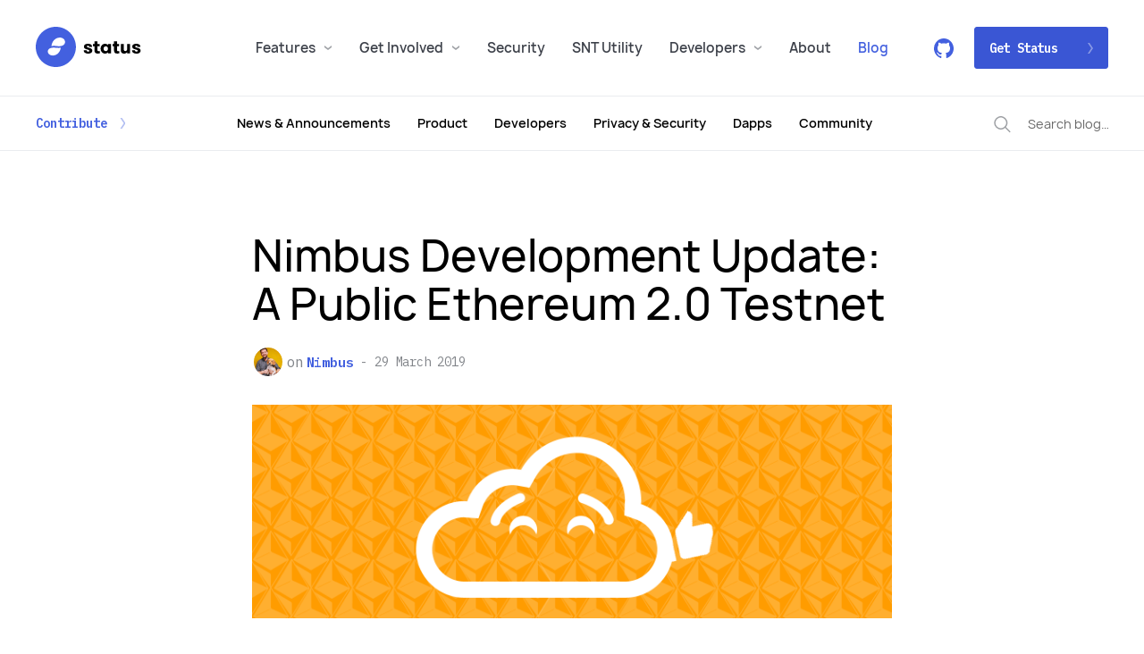

--- FILE ---
content_type: text/html; charset=utf-8
request_url: https://our.status.im/the-nimbus-mvp-testnet-is-here/
body_size: 24604
content:
<!DOCTYPE html>
<html lang="en">
<head>

    <meta charset="utf-8" />
<meta http-equiv="X-UA-Compatible" content="IE=edge" />

<title>Nimbus Development Update: A Public Ethereum 2.0 Testnet</title>

<meta name="HandheldFriendly" content="True" />
<meta name="viewport" content="width=device-width, initial-scale=1.0" />

<!-- Brand icon -->
<link rel="apple-touch-icon" sizes="57x57" href="/assets/img/favicon/apple-icon-57x57.png?v=470c9f32c2">
<link rel="apple-touch-icon" sizes="60x60" href="/assets/img/favicon/apple-icon-60x60.png?v=470c9f32c2">
<link rel="apple-touch-icon" sizes="72x72" href="/assets/img/favicon/apple-icon-72x72.png?v=470c9f32c2">
<link rel="apple-touch-icon" sizes="76x76" href="/assets/img/favicon/apple-icon-76x76.png?v=470c9f32c2">
<link rel="apple-touch-icon" sizes="114x114" href="/assets/img/favicon/apple-icon-114x114.png?v=470c9f32c2">
<link rel="apple-touch-icon" sizes="120x120" href="/assets/img/favicon/apple-icon-120x120.png?v=470c9f32c2">
<link rel="apple-touch-icon" sizes="144x144" href="/assets/img/favicon/apple-icon-144x144.png?v=470c9f32c2">
<link rel="apple-touch-icon" sizes="152x152" href="/assets/img/favicon/apple-icon-152x152.png?v=470c9f32c2">
<link rel="apple-touch-icon" sizes="180x180" href="/assets/img/favicon/apple-icon-180x180.png?v=470c9f32c2">
<link rel="icon" type="image/png" sizes="192x192" href="/assets/img/favicon/android-icon-192x192.png?v=470c9f32c2">
<link rel="icon" type="image/png" sizes="32x32" href="/assets/img/favicon/favicon-32x32.png?v=470c9f32c2">
<link rel="icon" type="image/png" sizes="96x96" href="/assets/img/favicon/favicon-96x96.png?v=470c9f32c2">
<link rel="icon" type="image/png" sizes="16x16" href="/assets/img/favicon/favicon-16x16.png?v=470c9f32c2">
<link rel="manifest" href="/assets/img/favicon/manifest.json?v=470c9f32c2">
<meta name="msapplication-TileColor" content="#4360DF">
<meta name="msapplication-TileImage" content="/assets/img/favicon/ms-icon-144x144.png?v=470c9f32c2">
<meta name="theme-color" content="#4360DF">

<link rel="stylesheet" href="https://stackpath.bootstrapcdn.com/bootstrap/4.3.1/css/bootstrap.min.css" integrity="sha384-ggOyR0iXCbMQv3Xipma34MD+dH/1fQ784/j6cY/iJTQUOhcWr7x9JvoRxT2MZw1T" crossorigin="anonymous">
<link href="https://fonts.googleapis.com/css?family=IBM+Plex+Mono:400,600|IBM+Plex+Sans:400,500,700" rel="stylesheet">
<link rel="stylesheet" type="text/css" href="/assets/css/main.css?v=470c9f32c2" />
<link rel="stylesheet" type="text/css" href="/assets/css/style.css?v=470c9f32c2" />
    <meta name="description" content="It&#x27;s been a long time in the making, but Nimbus finally has a Nimbus-to-Nimbus Ethereum 2.0 testnet ready. Let&#x27;s take a look at how to join it!">
    <link rel="icon" href="https://our.status.im/content/images/size/w256h256/2019/04/apple-icon-180x180-1.png" type="image/png">
    <link rel="canonical" href="https://our.status.im/the-nimbus-mvp-testnet-is-here/">
    <meta name="referrer" content="no-referrer-when-downgrade">
    <link rel="amphtml" href="https://our.status.im/the-nimbus-mvp-testnet-is-here/amp/">
    
    <meta property="og:site_name" content="Our Status">
    <meta property="og:type" content="article">
    <meta property="og:title" content="Nimbus Development Update: A Public Ethereum 2.0 Testnet">
    <meta property="og:description" content="It&#x27;s been a long time in the making, but Nimbus finally has a Nimbus-to-Nimbus Ethereum 2.0 testnet ready. Let&#x27;s take a look at how to join it!">
    <meta property="og:url" content="https://our.status.im/the-nimbus-mvp-testnet-is-here/">
    <meta property="og:image" content="https://our.status.im/content/images/2019/03/Artboard-1-copy-21lap.png">
    <meta property="article:published_time" content="2019-03-29T22:22:09.000Z">
    <meta property="article:modified_time" content="2019-04-11T09:47:51.000Z">
    <meta property="article:tag" content="Nimbus">
    <meta property="article:tag" content="Research">
    <meta property="article:tag" content="Sharding">
    
    <meta property="article:publisher" content="https://www.facebook.com/ethstatus/">
    <meta name="twitter:card" content="summary_large_image">
    <meta name="twitter:title" content="Nimbus Development Update: A Public Ethereum 2.0 Testnet">
    <meta name="twitter:description" content="It&#x27;s been a long time in the making, but Nimbus finally has a Nimbus-to-Nimbus Ethereum 2.0 testnet ready. Let&#x27;s take a look at how to join it!">
    <meta name="twitter:url" content="https://our.status.im/the-nimbus-mvp-testnet-is-here/">
    <meta name="twitter:image" content="https://our.status.im/content/images/2019/03/Artboard-1-copy-21lap.png">
    <meta name="twitter:label1" content="Written by">
    <meta name="twitter:data1" content="Bruno Škvorc">
    <meta name="twitter:label2" content="Filed under">
    <meta name="twitter:data2" content="Nimbus, Research, Sharding">
    <meta name="twitter:site" content="@ethstatus">
    <meta name="twitter:creator" content="@bitfalls">
    <meta property="og:image:width" content="1200">
    <meta property="og:image:height" content="400">
    
    <script type="application/ld+json">
{
    "@context": "https://schema.org",
    "@type": "Article",
    "publisher": {
        "@type": "Organization",
        "name": "Our Status",
        "url": "https://our.status.im/",
        "logo": {
            "@type": "ImageObject",
            "url": "https://our.status.im/content/images/2018/09/Status.png",
            "width": 60,
            "height": 60
        }
    },
    "author": {
        "@type": "Person",
        "name": "Bruno Škvorc",
        "image": {
            "@type": "ImageObject",
            "url": "https://our.status.im/content/images/2018/10/qXAJ_ItT_400x400--1-.jpg",
            "width": 400,
            "height": 400
        },
        "url": "https://our.status.im/author/bruno/",
        "sameAs": [
            "https://bruno.id",
            "https://twitter.com/bitfalls"
        ]
    },
    "headline": "Nimbus Development Update: A Public Ethereum 2.0 Testnet",
    "url": "https://our.status.im/the-nimbus-mvp-testnet-is-here/",
    "datePublished": "2019-03-29T22:22:09.000Z",
    "dateModified": "2019-04-11T09:47:51.000Z",
    "image": {
        "@type": "ImageObject",
        "url": "https://our.status.im/content/images/2019/03/Artboard-1-copy-21lap.png",
        "width": 1200,
        "height": 400
    },
    "keywords": "Nimbus, Research, Sharding",
    "description": "It&#x27;s been a long time in the making, but Nimbus finally has a Nimbus-to-Nimbus Ethereum 2.0 testnet ready. Let&#x27;s take a look at how to join it!",
    "mainEntityOfPage": "https://our.status.im/the-nimbus-mvp-testnet-is-here/"
}
    </script>

    <meta name="generator" content="Ghost 5.89">
    <link rel="alternate" type="application/rss+xml" title="Our Status" href="https://our.status.im/rss/">
    
    <script defer src="https://cdn.jsdelivr.net/ghost/sodo-search@~1.1/umd/sodo-search.min.js" data-key="92be1bec6a354053ff9ea3caae" data-styles="https://cdn.jsdelivr.net/ghost/sodo-search@~1.1/umd/main.css" data-sodo-search="https://our.status.im/" crossorigin="anonymous"></script>
    
    <link href="https://our.status.im/webmentions/receive/" rel="webmention">
    <script defer src="/public/cards.min.js?v=470c9f32c2"></script><style>:root {--ghost-accent-color: #15171A;}</style>
    <link rel="stylesheet" type="text/css" href="/public/cards.min.css?v=470c9f32c2">
    <!-- Fathom - simple website analytics - https://github.com/usefathom/fathom -->
<script>
(function(f, a, t, h, o, m){
	a[h]=a[h]||function(){
		(a[h].q=a[h].q||[]).push(arguments)
	};
	o=f.createElement('script'),
	m=f.getElementsByTagName('script')[0];
	o.async=1; o.src=t; o.id='fathom-script';
	m.parentNode.insertBefore(o,m)
})(document, window, '//fathom.status.im/tracker.js', 'fathom');
fathom('set', 'siteId', 'AWHGV');
fathom('trackPageview');
</script>
<!-- / Fathom -->

</head>
<body class="post-template tag-nimbus tag-research tag-sharding tag-hash-import-2023-01-03-20-13  nav-closed">

    <div class="main-container">
    
        <header>
    <div class="col">
        <a href="https://status.im" class="logo dm"><img src="/assets/img/logo-dm.svg?v=470c9f32c2"></a>
        <a href="https://status.im" class="logo"><img src="/assets/img/logo.svg?v=470c9f32c2"></a>
    </div>
    <nav>
        <ul>
            <li class="has-submenu">
                <a href="#">Features<i class="arrow"></i></a>
                <div class="submenu">
                    <div class="container">
                        <div class="row">
                            <div class="col-md-5 text-right">
                                <h4>Features</h4>
                                <p class="p-large">Private Messenger, Crypto Wallet,<br>Web3 Browser, and more</p>
                            </div>
                            <div class="col-md-5 offset-md-1">
                                <ul>
                                    <li><a href="https://status.im/private-messenger/" class="link-arrow">Private Messenger</a></li>
                                    <li><a href="https://status.im/account-creation/" class="link-arrow">Account Creation</a></li>
                                    <li><a href="https://status.im/secure-wallet/" class="link-arrow">Secure Crypto Wallet</a></li>
                                    <li><a href="https://status.im/keycard-integration/" class="link-arrow">Keycard</a></li>
                                    <li><a href="https://status.im/web-three-browser/" class="link-arrow">Web3 Browser</a></li>
                                </ul>
                            </div>
                        </div>
                    </div>
                </div>
            </li>
            <li class="has-submenu">
                <a href="https://status.im/get-involved/">Get Involved <i class="arrow"></i></a>
                <div class="submenu">
                    <div class="container">
                        <div class="row">
                            <div class="col-md-5 text-right">
                                <h4>Get Involved</h4>
                                <p class="p-large">Status is an open source project <br>made by people all over the world.</p>
                                <a href="https://status.im/get-involved/" class="link-arrow">Learn more</a>
                            </div>
                            <div class="col-md-4 offset-md-1">
                                <ul>
                                    <li><a href="https://status.im/get-involved/developers/" class="link-arrow">Developers</a></li>
                                    <li>
                                        <ul class="social-links">
                                            <li>
                                                <a href="https://discuss.status.im/" target="_blank" class="icon-discourse">
                                                    <svg width="16" height="19" viewbox="0 0 16 19" fill="none" xmlns="http://www.w3.org/2000/svg">
                                                        <path opacity="0.5" d="M8.06786 1.14307C3.68929 1.14307 0 4.66092 0 9.00378C0 9.14307 0.00357143 17.1431 0.00357143 17.1431L8.06786 17.1359C12.45 17.1359 16 13.4824 16 9.1395C16 4.79664 12.45 1.14307 8.06786 1.14307ZM8 13.7145C7.30714 13.7145 6.64643 13.5609 6.05714 13.2824L3.16071 14.0002L3.97857 11.3216C3.62857 10.6752 3.42857 9.93235 3.42857 9.14307C3.42857 6.61807 5.475 4.57164 8 4.57164C10.525 4.57164 12.5714 6.61807 12.5714 9.14307C12.5714 11.6681 10.525 13.7145 8 13.7145Z" fill="#090909"/>
                                                    </svg>
                                                </a>
                                            </li>
                                            <li>
                                                <a href="https://join.status.im/status" target="_blank" class="icon-status">
                                                    <svg width="15" height="16" viewbox="0 0 15 16" fill="none" xmlns="http://www.w3.org/2000/svg">
                                                        <path opacity="0.5" fill-rule="evenodd" clip-rule="evenodd" d="M7.56399 7.53454C8.44481 7.62823 9.32562 7.72186 10.4085 7.66023C13.3425 7.49313 15.1198 5.95469 14.9937 3.6551C14.8652 1.31539 12.5007 -0.126087 10.1349 0.00869768C6.27942 0.228154 3.44428 3.68621 3.12497 7.6386C3.64857 7.51329 4.19968 7.43847 4.71939 7.4089C5.80237 7.34727 6.68318 7.4409 7.56399 7.53454ZM0.00597997 12.6495C0.12764 14.7943 2.3677 16.1156 4.60907 15.992C8.26156 15.7908 10.9476 12.6209 11.25 8.9979C10.754 9.11278 10.2319 9.18145 9.73953 9.20852C8.71356 9.26504 7.87904 9.17921 7.04453 9.09332C6.21007 9.0075 5.37556 8.92167 4.34965 8.97819C1.57021 9.13134 -0.113675 10.5415 0.00597997 12.6495Z" fill="#090909"/>
                                                    </svg>
                                                </a>
                                            </li>
                                            <li>
                                                <a href="https://www.facebook.com/ethstatus" class="icon-facebook" target="_blank">
                                                    <svg width="8" height="15" viewbox="0 0 8 15" fill="none" xmlns="http://www.w3.org/2000/svg">
                                                        <path opacity="0.5" fill-rule="evenodd" clip-rule="evenodd" d="M5.203 8.07013H7.552L7.905 5.43713H5.203V3.74713C5.203 2.98313 5.416 2.46213 6.552 2.46213H8V0.100131C7.29882 0.0310031 6.59457 -0.00237344 5.89 0.000131122C3.8 0.000131122 2.37 1.22513 2.37 3.48613V5.43613H0V8.07013H2.371V14.8571H5.203V8.07013Z" fill="#090909"/>
                                                    </svg>
                                                </a>
                                            </li>
                                            <li>
                                                <a href="https://twitter.com/ethstatus" class="icon-twitter" target="_blank">
                                                    <svg width="15" height="13" viewbox="0 0 15 13" fill="none" xmlns="http://www.w3.org/2000/svg">
                                                        <path opacity="0.5" fill-rule="evenodd" clip-rule="evenodd" d="M13.232 2.056C13.8854 1.63145 14.3656 0.987398 14.586 0.24C13.987 0.62 13.325 0.89 12.631 1.036C12.0671 0.382464 11.2482 0.00470955 10.385 0C8.685 0 7.307 1.469 7.307 3.282C7.307 3.533 7.334 3.784 7.388 4.029C4.83 3.893 2.562 2.587 1.044 0.601C0.768819 1.10728 0.625742 1.67477 0.628 2.251C0.628 3.389 1.17 4.394 1.996 4.982C1.50422 4.96489 1.02473 4.82386 0.602 4.572V4.613C0.602 6.203 1.664 7.53 3.072 7.831C2.62003 7.96171 2.14316 7.98126 1.682 7.888C2.073 9.192 3.21 10.14 4.557 10.167C3.2938 11.2353 1.64202 11.7279 0 11.526C1.38681 12.4836 3.03169 12.9976 4.717 13C10.377 13 13.473 8 13.473 3.662C13.473 3.52 13.47 3.378 13.464 3.238C14.0725 2.76702 14.5926 2.19176 15 1.539C14.4416 1.80337 13.8449 1.97785 13.232 2.056Z" fill="#090909"/>
                                                    </svg>
                                                </a>
                                            </li>
                                            <li>
                                                <a href="https://www.reddit.com/r/statusim" class="icon-reddit" target="_blank">
                                                    <svg width="18" height="17" viewbox="0 0 18 17" fill="none" xmlns="http://www.w3.org/2000/svg">
                                                        <path opacity="0.5" d="M17.9998 8.2212C17.9859 7.836 17.8622 7.4631 17.6438 7.1474C17.4253 6.8318 17.1214 6.5868 16.7686 6.4422C16.4158 6.2975 16.0292 6.2593 15.6554 6.3321C15.2817 6.405 14.9367 6.5857 14.6621 6.8527C13.1249 5.7944 11.3179 5.2097 9.4596 5.1693L10.338 0.899432L13.2297 1.51528C13.2641 1.83891 13.4113 2.13955 13.6448 2.36321C13.8783 2.58688 14.1829 2.71892 14.5038 2.73565C14.8248 2.75237 15.1412 2.65268 15.3961 2.45447C15.651 2.25626 15.8279 1.9725 15.8949 1.65414C15.9619 1.33579 15.9146 1.00367 15.7616 0.717412C15.6086 0.431152 15.3599 0.209492 15.0601 0.0922216C14.7603 -0.0250384 14.429 -0.0302383 14.1257 0.0775717C13.8225 0.185382 13.5671 0.399132 13.4054 0.680452L10.0947 0.00985175C10.0406 -0.00217825 9.9846 -0.00319806 9.9301 0.00683194C9.8755 0.0168719 9.8235 0.0377715 9.777 0.0683215C9.7305 0.0988715 9.6904 0.138472 9.6592 0.184822C9.6279 0.231162 9.606 0.283341 9.5948 0.338311L8.5948 5.0872C6.7137 5.1159 4.88184 5.7011 3.32479 6.7706C3.11648 6.5721 2.86805 6.4218 2.5967 6.3302C2.32535 6.2386 2.03758 6.2079 1.75333 6.2401C1.46908 6.2723 1.19515 6.3668 0.950529 6.5169C0.705899 6.667 0.496428 6.8692 0.336628 7.1094C0.176828 7.3497 0.0705187 7.6223 0.0250687 7.9083C-0.0203813 8.1943 -0.00389148 8.4869 0.0734085 8.7658C0.150709 9.0447 0.286959 9.3032 0.472729 9.5235C0.658489 9.7438 0.889328 9.9205 1.14923 10.0415C1.13402 10.2419 1.13402 10.4432 1.14923 10.6436C1.14923 13.7092 4.67608 16.2 9.0272 16.2C13.3784 16.2 16.9052 13.7092 16.9052 10.6436C16.9204 10.4432 16.9204 10.2419 16.9052 10.0415C17.2387 9.8736 17.5184 9.6136 17.7121 9.2915C17.9058 8.9694 18.0055 8.5983 17.9998 8.2212ZM4.4869 9.5898C4.4869 9.3191 4.56615 9.0545 4.71463 8.8295C4.86311 8.6044 5.07416 8.429 5.32107 8.3254C5.56799 8.2218 5.83968 8.1947 6.1018 8.2475C6.3639 8.3003 6.6047 8.4307 6.7937 8.6221C6.9827 8.8135 7.1114 9.0573 7.1635 9.3228C7.2156 9.5883 7.1889 9.8635 7.0866 10.1136C6.9843 10.3636 6.8111 10.5774 6.5889 10.7277C6.3667 10.8781 6.1054 10.9584 5.83819 10.9584C5.66073 10.9584 5.48502 10.923 5.32107 10.8542C5.15713 10.7854 5.00816 10.6846 4.88268 10.5575C4.7572 10.4305 4.65767 10.2796 4.58976 10.1136C4.52185 9.9475 4.4869 9.7695 4.4869 9.5898ZM12.3379 13.3534C11.3792 14.0851 10.1996 14.4575 9.0002 14.4072C7.8008 14.4575 6.6212 14.0851 5.66252 13.3534C5.60506 13.2825 5.57569 13.1925 5.58013 13.1008C5.58458 13.0092 5.62251 12.9225 5.68656 12.8577C5.7506 12.7928 5.83618 12.7544 5.92665 12.7499C6.0171 12.7454 6.106 12.7751 6.176 12.8333C6.9884 13.4369 7.9801 13.7411 8.9867 13.6955C9.9945 13.751 10.9908 13.4565 11.8109 12.8607C11.8826 12.7899 11.9791 12.7509 12.0792 12.7522C12.1287 12.7528 12.1777 12.7633 12.2232 12.7831C12.2688 12.8029 12.31 12.8316 12.3446 12.8675C12.3792 12.9035 12.4065 12.946 12.4249 12.9926C12.4433 13.0392 12.4524 13.0891 12.4518 13.1393C12.4512 13.1894 12.4408 13.239 12.4212 13.2852C12.4017 13.3313 12.3734 13.3731 12.3379 13.4081V13.3534ZM12.0946 11.0131C11.8274 11.0131 11.5661 10.9329 11.3439 10.7825C11.1217 10.6321 10.9485 10.4184 10.8462 10.1683C10.7439 9.9182 10.7172 9.643 10.7693 9.3776C10.8215 9.1121 10.9502 8.8682 11.1391 8.6768C11.3281 8.4854 11.5689 8.3551 11.831 8.3023C12.0931 8.2495 12.3648 8.2766 12.6118 8.3802C12.8587 8.4837 13.0697 8.6592 13.2182 8.8842C13.3667 9.1093 13.4459 9.3739 13.4459 9.6446C13.4533 9.83 13.4233 10.015 13.3578 10.1883C13.2924 10.3617 13.1928 10.5197 13.0651 10.6528C12.9375 10.786 12.7844 10.8914 12.6152 10.9628C12.4461 11.0341 12.2644 11.0699 12.0811 11.0679L12.0946 11.0131Z" fill="black"/>
                                                    </svg>
                                                </a>
                                            </li>
                                            <li>
                                                <a href="https://www.youtube.com/statusim" class="icon-youtube" target="_blank">
                                                    <svg width="18" height="13" viewbox="0 0 18 13" fill="none" xmlns="http://www.w3.org/2000/svg">
                                                        <path opacity="0.5" fill-rule="evenodd" clip-rule="evenodd" d="M7.142 8.665L7.141 3.608L12.005 6.145L7.142 8.665ZM17.82 2.731C17.82 2.731 17.644 1.491 17.105 0.945C16.42 0.228 15.653 0.225 15.301 0.182C12.782 0 9.004 0 9.004 0H8.996C8.996 0 5.218 0 2.699 0.182C2.347 0.224 1.58 0.228 0.895 0.945C0.355 1.491 0.18 2.731 0.18 2.731C0.18 2.731 0 4.189 0 5.645V7.009C0 8.466 0.18 9.922 0.18 9.922C0.18 9.922 0.356 11.162 0.895 11.709C1.58 12.426 2.479 12.403 2.88 12.479C4.32 12.617 9 12.659 9 12.659C9 12.659 12.782 12.654 15.301 12.472C15.653 12.43 16.421 12.426 17.105 11.709C17.645 11.163 17.82 9.922 17.82 9.922C17.82 9.922 18 8.466 18 7.009V5.644C18 4.187 17.82 2.73 17.82 2.73V2.731Z" fill="#090909"/>
                                                    </svg>
                                                </a>
                                            </li>
                                        </ul>
                                    </li>
                                    <li><a href="https://status.im/get-involved/educators/" class="link-arrow">Educators</a></li>
                                    <li></li>
                                    <li><a href="https://status.im/get-involved/community-groups/" class="link-arrow">Community Groups</a></li>
                                    <li></li>
                                    <li><a href="https://status.im/our_team/open_positions.html" class="link-arrow">Open Positions</a></li>
                                </ul>
                            </div>
                        </div>
                    </div>
                </div>
            </li>
            <li><a href="https://status.im/security/">Security</a></li>
            <li><a href="https://status.im/snt-utility/">SNT Utility</a></li>
            <li class="has-submenu ">
                <a href="https://status.im/docs/">Developers <i class="arrow"></i></a>
                <div class="submenu">
                    <div class="container">
                        <div class="row">
                            <div class="col-md-5 text-right">
                                <h4>Documentation</h4>
                                <p class="p-large">Everything you need to start <br>developing with Status</p>
                                <a href="https://status.im/docs/" class="link-arrow">Read all</a>
                            </div>
                            <div class="col-md-4 offset-md-1">
                                <ul>
                                    <li><a href="https://status.im/technical/" class="link-arrow">Contributor Guide</a></li>
                                    <li><a href="https://status.im/developer_tools/" class="link-arrow">DApp Integration</a></li>
                                    <li><a href="https://status.im/user_guides/" class="link-arrow">User Guides</a></li>
                                    <li><a href="https://tutorials.statusnetwork.com/" class="link-arrow">Tutorials</a></li>
                                    <li><a href="https://specs.status.im/" class="link-arrow">Specs</a></li>
                                </ul>
                            </div>
                        </div>
                    </div>
                </div>
            </li>
            <li class><a href="https://status.im/about/">About</a></li>
            <li class="active"><a href="https://our.status.im">Blog</a></li>
        </ul>
    </nav>
    <div class="col btns text-right">
        <a href="https://github.com/status-im/" target="_blank">
            <svg width="22" height="22" viewbox="0 0 22 22" fill="none" xmlns="http://www.w3.org/2000/svg">
                <path fill-rule="evenodd" clip-rule="evenodd" d="M0 11.2793C-0.000298842 16.1348 3.02955 20.4456 7.52152 21.9808C8.07188 22.0837 8.27249 21.7358 8.27249 21.4367C8.27249 21.1688 8.26325 20.4596 8.25797 19.5189C5.19868 20.1997 4.5533 18.0072 4.5533 18.0072C4.05178 16.7038 3.33117 16.356 3.33117 16.356C2.33208 15.6576 3.4064 15.6712 3.4064 15.6712C4.51107 15.751 5.09178 16.8338 5.09178 16.8338C6.07239 18.5567 7.66538 18.0586 8.29229 17.7703C8.39259 17.0422 8.67635 16.5455 8.99178 16.2626C6.54883 15.9784 3.98051 15.0107 3.98051 10.6893C3.98051 9.45765 4.40944 8.45071 5.11289 7.66302C4.99939 7.37745 4.62193 6.22976 5.22112 4.67739C5.22112 4.67739 6.14498 4.37422 8.24477 5.83456C9.1425 5.5836 10.0687 5.45572 10.9992 5.45425C11.9292 5.45552 12.8549 5.58295 13.7523 5.8332C15.8508 4.37422 16.7746 4.67739 16.7746 4.67739C17.3738 6.22976 16.9963 7.37745 16.8828 7.66302C17.5889 8.45071 18.0139 9.45765 18.0139 10.6893C18.0139 15.0215 15.4416 15.9757 12.9921 16.2545C13.3867 16.6023 13.7391 17.2912 13.7391 18.3428C13.7391 19.8505 13.7259 21.0673 13.7259 21.4367C13.7259 21.7385 13.9239 22.0891 14.4808 21.9795C19.8103 20.1557 22.9429 14.5062 21.7459 8.877C20.5489 3.24775 15.4072 -0.551533 9.82107 0.065584C4.23498 0.682701 0.000354915 5.51783 0 11.2793H0Z" fill="#4360DF"/>
            </svg>
        </a>
        <a href="https://status.im/get/" class="btn btn-primary get-status-cta btn-arrow">
            Get Status
            <span class="margin-left-cta group-hover:translate-x-1 transform transition-all my-auto duration-200 linear"><img src="/assets/img/icon-arrow-right-white.svg?v=470c9f32c2"></span>
        </a>
    </div>
    <a href="#" class="mobile-nav-trigger">
        <svg width="22" height="8" viewbox="0 0 22 8" fill="none" xmlns="http://www.w3.org/2000/svg">
            <rect width="22" height="1" rx="0.5" fill="#090909"/>
            <rect y="7" width="22" height="1" rx="0.5" fill="#090909"/>
        </svg>
        <a href="https://status.im/get/" class="mobile-get-status-cta btn btn-primary btn-arrow">
            Get Status
            <span class="margin-left-cta group-hover:translate-x-1 transform transition-all my-auto duration-200 linear"><img src="/assets/img/icon-arrow-right-white.svg?v=470c9f32c2"></span>
        </a>
    </a>
    <div class="mobile-nav">
        <div class="mobile-nav-header">
            <a href="https://status.im" class="logo dm"><img src="/assets/img/logo-dm.svg?v=470c9f32c2"></a>
            <a href="https://status.im" class="logo"><img src="/assets/img/logo.svg?v=470c9f32c2"></a>
            <a href="#" class="mobile-nav-trigger-close">
                <svg width="18" height="17" viewbox="0 0 18 17" fill="none" xmlns="http://www.w3.org/2000/svg">
                    <rect x="1.5752" y="0.368273" width="22" height="1" rx="0.5" transform="rotate(45 1.5752 0.368273)" fill="#090909"/>
                    <rect x="0.868164" y="15.9246" width="22" height="1" rx="0.5" transform="rotate(-45 0.868164 15.9246)" fill="#090909"/>
                </svg>
            </a>
        </div>
    </div>
    <div class="backdrop"></div>
</header>
        <div class="sub-header">
    <div class="container-fluid">
        <div class="row">
            <div class="col contribute">
                <a href="mailto:contribute@status.im" class="link-arrow">Contribute</a>
            </div>
            <nav class="nav">
    <ul>
            <li class="nav-news-announcements"><a href="https://our.status.im/tag/news-and-announcements/" title="News &amp; Announcements">News &amp; Announcements</a></li>
            <li class="nav-product"><a href="https://our.status.im/tag/product/" title="Product">Product</a></li>
            <li class="nav-developers"><a href="https://our.status.im/tag/developers/" title="Developers">Developers</a></li>
            <li class="nav-privacy-security"><a href="https://our.status.im/tag/privacy-security/" title="Privacy &amp; Security">Privacy &amp; Security</a></li>
            <li class="nav-dapps"><a href="https://our.status.im/tag/dapps/" title="Dapps">Dapps</a></li>
            <li class="nav-community"><a href="https://our.status.im/tag/community/" title="Community">Community</a></li>
    </ul>
</nav>
            <div class="col text-right">
                <form action="/" id="search-form">
                    <input id="search-input" placeholder="Search blog…">
                    <div id="search-results"></div>
                </form>
            </div>
        </div>
    </div>
</div>        
        

<main id="main" role="main">
    <article class="post tag-nimbus tag-research tag-sharding tag-hash-import-2023-01-03-20-13">
        <div class="post-intro">
            <div class="container">
                <div class="row">
                    <div class="col-xl-8 col-lg-9 col-md-12 ml-auto mr-auto">
                        <div class="inner">
                            <h1 class="post-title">Nimbus Development Update: A Public Ethereum 2.0 Testnet</h1>
                            <div class="post-meta">
                                <ul class="authors">
                                        <li>
                                                <a href="/author/bruno/" data-toggle="tooltip" data-placement="top" title="Bruno Škvorc">
                                                    <img src="/content/images/2018/10/qXAJ_ItT_400x400--1-.jpg" alt="Bruno Škvorc" />
                                                </a>
                                        </li>
                                </ul>
                                    <div class="tags">on <a href="/tag/nimbus/">Nimbus</a></div>
                                <time datetime="2019-03-29">29 March 2019</time>
                            </div>
                                <img src="/content/images/2019/03/Artboard-1-copy-21lap.png" class="inner-featured-image" alt="Nimbus Development Update: A Public Ethereum 2.0 Testnet">
                        </div>
                    </div>
                </div>
            </div>
        </div>
        <div class="post-content">
            <div class="container">
                <div class="row">
                    <div class="col-xl-8 col-lg-9 col-md-12 ml-auto mr-auto">
                        <div class="editor-content">
                            <!--kg-card-begin: markdown--><p>We did it 😱🎉 We have a Nimbus-to-Nimbus testnet running, not just in a simulation on a single machine, but with a remote bootstrap node and people connecting to it - even from outside of Status!</p>
<p>This is a major milestone in the development of <a href="https://our.status.im/tag/two-point-oh">Ethereum 2.0</a>, and while stability issues persist and bugs will happen, the fact that we now have a Beacon chain synchronizing across nodes that aren't necessarily local to each other is a big deal.</p>
<p>We've named it testnet0 - this is the first in a series of testnets that will follow, each adding new features, scale and stability. During the first weeks, testnet0 will be frequently restarted to incorporate what we learn from feedback and monitoring. This iteration is based on spec version 0.5.1 and uses 400 validators to secure the network, of which 50 are reserved for brave explorers - when you join us, you'll get one randomly assigned to you.</p>
<p><em>Note that if at any point you get stuck, you can ask us for help in the #status-nimbus channel in <a href="https://status.im/?ref=our.status.im">Status</a>, or if <a href="http://chaos-unicorn-day.org/?ref=our.status.im">Chaos Unicorn Day</a> knocks Status out, find us in <a href="https://gitter.im/status-im/nimbus?utm_source=share-link&utm_medium=link&utm_campaign=share-link">Gitter</a>.</em></p>
<h2 id="startingfromnimbus">Starting from Nimbus</h2>
<p>We'll be starting all instructions from the <a href="https://github.com/status-im/nimbus?ref=our.status.im">Nimbus</a> parent repository. The <a href="https://github.com/status-im/nim-beacon-chain?ref=our.status.im">nim-beacon-chain</a> repository is a dependency of Nimbus which contains all Ethereum 2.0 code, but this code is meant to be launched from the Nimbus parent repository. The nim-beacon-chain code is pulled in as a git submodule automatically and comes with a corresponding Makefile of its own.</p>
<p>Please note that the instructions in this post apply to Linux and Mac OS only - you will not be able to run them on Windows unless you're using something like our <a href="https://github.com/status-im/nim-vagrant?ref=our.status.im">nim-vagrant VM</a>.</p>
<h2 id="joininganimbustestnet">Joining a Nimbus testnet</h2>
<p>Want to try joining our testnet? Here's how.</p>
<h3 id="joiningfromscratch">Joining from scratch</h3>
<p>Here is the full process if you're starting from scratch, without even Nim installed (you still need RocksDB though, so <a href="https://github.com/status-im/nimbus?ref=our.status.im#rocksdb">install that first</a>):</p>
<pre><code class="language-bash"># Ensure you have rocksdb installed before running this!
git clone https://github.com/status-im/nimbus
cd nimbus
make update # this might take a few minutes
cd vendor/nim-beacon-chain # All Ethereum 2.0 functionality is in here
make testnet0
./build/testnet0_node # this launches the testnet0-specific node you just built
</code></pre>
<h3 id="joiningafteranupdate">Joining after an update</h3>
<p>If you've run our testnet before, you may have kept some cache around that's no longer compatible with the newest version. You may also have outdated sources which now need to be brought in sync with our master branch and rebuilt. This is done similarly to starting from scratch:</p>
<pre><code class="language-bash">cd nimbus
make update # update dependencies
cd vendor/nim-beacon-chain
make clean-testnet0 testnet0 # clean cache and rebuild binary
./build/testnet0_node # this launches the testnet0-specific node you just built
</code></pre>
<p>Congratulations, you should now be joining us - your node will start syncing with the current state of our beacon chain. Once you're in sync, you should also start proposing your own blocks and providing attestations - exciting! You are now among <a href="https://gitcoin.co/kudos/1160/nimbus_pilot?ref=our.status.im">Ethereum 2.0 Nimbus pioneers</a>!</p>
<p><a href="https://our.status.im/content/images/2019/03/Annotation-2019-03-29-202131-1.png">![](https://our.statu<img src="https://our.status.imhttps://our.status.im/content/images/2019/03/Annotation-2019-03-29-202131-1.png" alt="" loading="lazy"></a></p>
<p>So what does <code>make testnet0</code> do?</p>
<h3 id="behindthescenes">Behind the scenes</h3>
<p>When running the <code>make testnet0</code> target, a custom beacon node pre-configured for running with this specific testnet gets built by executing a special shell script. That shell script has this for content:</p>
<pre><code class="language-bash">#!/bin/bash

[ -z &quot;$1&quot; ] &amp;&amp; { echo &quot;Usage: `basename $0` testnetX&quot;; exit 1; }

set -eu

cd $(dirname &quot;$0&quot;)

NETWORK_NAME=&quot;$1&quot;
source &quot;$NETWORK_NAME.env&quot;

cd ..

NIM_FLAGS=&quot;-d:release --lineTrace:on -d:chronicles_log_level=DEBUG -d:SECONDS_PER_SLOT=$SECONDS_PER_SLOT -d:SHARD_COUNT=$SHARD_COUNT -d:SLOTS_PER_EPOCH=$SLOTS_PER_EPOCH -d:DEFAULT_NETWORK=$NETWORK_NAME --hints:off --verbosity:0&quot;

BEACON_NODE_BIN=&quot;build/${NETWORK_NAME}_node&quot;

CMD=&quot;nim c $NIM_FLAGS -o:$BEACON_NODE_BIN beacon_chain/beacon_node&quot;
echo &quot;$CMD&quot;
$CMD

if [ ! -d ~/.cache/nimbus/BeaconNode/${NETWORK_NAME}/validators ]; then
  $BEACON_NODE_BIN --network=$NETWORK_NAME importValidator
fi

echo
echo &quot;A binary for connecting to $NETWORK_NAME was placed in '$BEACON_NODE_BIN'&quot;
echo &quot;To sync with the network, launch it with default parameters&quot;
echo
</code></pre>
<p>The first argument of this command (i.e. &quot;testnet0&quot;) loads the contents of <code>testnet0.env</code> which contains environment variables needed by the beacon node we'll be launching. Then some Nim flags are set for optimized compilation and other variables are passed into the node in order to make it compatible with the testnet's rules - notably, the number of slots per epoch and shards. We need special rules because we're running a small testnet that differs from the spec significantly.</p>
<p>Then, if this is your first time joining the testnet, the beacon node will use the <code>importValidator</code> command to actually go to the server hosting our testnet's bootstrap node and download a random private key for you - we've got some <a href="https://serenity-testnets.status.im/testnet0?ref=our.status.im">pre-generated ones</a> ready. With this key, it will be as if you had deposited 32 ether via this address to become a validator. If your node dies or you need to rejoin the network for some reason, the same validator will be reused. Note that you cannot plug your own private key in there because it's not on our list of those who &quot;deposited&quot; 32 ether into the network to be qualified.</p>
<p>Finally, the <code>beacon_node</code> binary is generated in the <code>build</code> directory, named after the network in question: <code>build/testnet0_node</code>. When launched, it will do the following:</p>
<ul>
<li>go to our infrastructure server</li>
<li>find the <a href="https://serenity-testnets.status.im/testnet0/rlpx-network.json?ref=our.status.im">metadata file</a> matching the name of the provided network</li>
<li>read the bootnode address(es) from this file</li>
<li>connect the beacon node to bootnodes, thereby joining the network</li>
</ul>
<p>We're running it this way to keep a close eye on things - we're scanning the situation in both Grafana and Kibana, but if you'd prefer to roll your own testnet, see below.</p>
<h3 id="whathappenswhenyoujointhetestnet">What happens when you join the testnet</h3>
<p><em>Click the images to enlarge them.</em></p>
<p>First, your node will connect to the bootstrap node specified by the downloaded metadata file. All other nodes are also connected through it. Then, this node will start fetching all the up until now produced blocks.</p>
<p><a href="https://our.status.im/content/images/2019/03/Annotation-2019-03-29-202131-2.png">![](https://our.statu<img src="https://our.status.imhttps://our.status.im/content/images/2019/03/Annotation-2019-03-29-202131-2.png" alt="" loading="lazy"></a></p>
<p>Once it has all this data, it will store it to state - write the data into its local database and build the chain. So first it grabs the raw data, and then it turns it into a blockchain by verifying it.</p>
<p><a href="https://our.status.im/content/images/2019/03/Annotation-2019-03-29-202839-1.png">![](https://our.statu<img src="https://our.status.imhttps://our.status.im/content/images/2019/03/Annotation-2019-03-29-202839-1.png" alt="" loading="lazy"></a></p>
<p>Once it stored everything it'll do another round of fetching - in case new slots passed since the last block history was downloaded. A few rounds of this will follow until the node is in sync.</p>
<p>At that point, it will attach its local validator (the validator you downloaded automatically when you joined the testnet), shuffle it into the committee responsible for attesting and proposing of a given shard and check regularly if it is its turn to do work.</p>
<p><a href="https://our.status.im/content/images/2019/03/Annotation-2019-03-29-202934.png">![](https://our.statu<img src="https://our.status.imhttps://our.status.im/content/images/2019/03/Annotation-2019-03-29-202934.png" alt="" loading="lazy"></a></p>
<p>The node then waits for the validator's turn to do something, while at the same time constantly requesting data from the other nodes and keeping the chain up to date. When time comes for the validator to do its magic, the node will poke it and it'll either generate an attestation which the node then sends into the network, or it will propose a block, or both. The node will also justify and finalize blocks.</p>
<p><a href="https://our.status.im/content/images/2019/03/Annotation-2019-03-29-203557.png">![](https://our.statu<img src="https://our.status.imhttps://our.status.im/content/images/2019/03/Annotation-2019-03-29-203557.png" alt="" loading="lazy"></a></p>
<p>When quitting the node and relaunching later, the data you already have wil be reused: both the validator key and the database. To clean things up and start from scratch, run <code>make clean-testnet0</code>.</p>
<h2 id="creatinganimbustestnet">Creating a Nimbus testnet</h2>
<p>To start the testnet, our beacon node now has a <code>createTestnet</code> command. This helps it generate an initial snapshot, metadata file for other joiners, select the proper ports and network for others to join it on, and more.</p>
<p>Before we begin, please note that all beacon nodes joining your custom testnet MUST be compiled with the same beacon chain constants - i.e. if a node is compiled with 8 slots per epoch, one with 16 slots per epoch will not be compatible with it. With that in mind, let's do this step of building the basic beacon node binary from within <code>vendor/nim-beacon-chain</code>, and let's also build the tool that can generate validator keys.</p>
<pre><code class="language-bash">export NIMFLAGS=&quot;-d:release -d:SECONDS_PER_SLOT=30 -d:SHARD_COUNT=8 -d:SLOTS_PER_EPOCH=8&quot; \
&amp;&amp; make beacon_node validator_keygen
</code></pre>
<p>This will place the <code>beacon_node</code> binary and the <code>validator_keygen</code> tool in <code>build</code> in the current folder, i.e. <code>vendor/nim-beacon-chain</code>.</p>
<p>Let's generate the folders where the node will store its data and then add the validator keys in there. I picked 500 keys.</p>
<pre><code class="language-bash">mkdir -p $HOME/testnets/custom-network/data
./build/validator_keygen --totalValidators=500 --outputDir=&quot;$HOME/testnets/custom-network&quot;
</code></pre>
<p>This will have placed 500 private key files and 500 public key files into the specified output folder.</p>
<p>Next, let's have the node generate a testnet for us with all the bells and whistles we might need to have others connect to us.</p>
<pre><code class="language-bash">export NETWORK_DIR=$HOME/testnets/custom-network &amp;&amp; ./build/beacon_node \
--dataDir=$NETWORK_DIR/data \
createTestnet \
--networkId=666 \
--validatorsDir=$NETWORK_DIR \
--totalValidators=500 \
--outputGenesis=$NETWORK_DIR/genesis.json \
--outputNetwork=$NETWORK_DIR/custom-network.json \
--bootstrapAddress=$(curl -s ifconfig.me) \
--bootstrapPort=34000 \
--genesisOffset=600
</code></pre>
<p>We set the home folder of the custom network, pass it to the required params and have it generate the genesis file and the metadata file for others to join us through. The bootstrap address part is dynamically generated from the ifconfig.me service - you can manually input your public IP address here if you know it or if that service fails to detect it - test with <code>curl -s ifconfig.me</code> on the command line. The port is optional but recommended so you don't get some cross-chain noise when accidentally connecting to other nodes on the default port.</p>
<p>The <code>genesisOffset</code> flag sets the time of genesis to some time in the future - in this case 10 minutes. We do this to give everyone who intends to join ample chance to join on genesis time because if they don't and the chain expects validators to be there and perform their duties, they'll be seen as offline and penalized and eventually kicked off the beacon chain.</p>
<p>Running the above command will result in two new files being created. In my case <code>$HOME/testnets/custom-network/genesis.json</code> and <code>$HOME/testnets/custom-network/custom-network.json</code>.</p>
<p>We are now ready to connect and to share these files with those who would connect to us. Please note that in order to allow others to connect to you, you need to open the port you chose manually on your router and firewall for as long as Nimbus doesn't yet have UPnP implemented. If you're hosting your bootnode on something like DigitalOcean or AWS, there are firewall controls there that are quite intuitive. For your own local computer, please consult your router's manual on how to do that.</p>
<p>The <code>genesis.json</code> file is the starting state, &quot;block 0&quot; of your testnet beacon chain. It contains the listed validators, initial shufflings, and everything the system needs in order to have the clients connecting to the network build on the same foundation. The <code>custom-network.json</code> file is the &quot;metadata&quot; file of your new network - it has identified your node, the one this file was generated with - as the bootstrap node and included its enode address under <code>bootstrapNodes</code>, along with the other required data and the root of the genesis. You can host this file on a server somewhere and give others your genesis file and they'll be able to join your network if they execute the command:</p>
<pre><code class="language-bash">./build/beacon_node --network=$HOME/testnets/custom-network/custom-network.json --stateSnapshot=$HOME/testnets/custom-network/genesis.json --tcpPort=34001 --udpPort=34001
</code></pre>
<p>[<img src="https://our.status.im/content/images/2019/03/Screenshot-from-2019-03-29-21-25-15.png" alt="Screenshot-from-201Screenshot-from-2019-03-29-21-25-15" loading="lazy"></p>
<h2 id="visualization">Visualization</h2>
<p>To better present what's going on, we are building a rudimentary visualizer which will display the nodes, slots, blocks, epochs and attestations in a graph on screen. Hopefully, that'll help those uninitiated understand the beacon chain better, and will help us visually detect some anomalies.</p>
<blockquote class="imgur-embed-pub" lang="en" data-id="a/yTnEDlX"><a href="//imgur.com/yTnEDlX"></a></blockquote><script async src="//s.imgur.com/min/embed.js" charset="utf-8"></script>
<p>This is an early preview right now, so things will look significantly different when done. Source code coming soon.</p>
<hr>
<p>We hope you'll join us on our journey through Ethereum 2.0 - connect to our testnet, ask questions in our chat rooms, and stay tuned for more exciting updates coming in the next fortnight!</p>
<!--kg-card-end: markdown-->
                            <div class="share">
                                <span>Share</span>
                                <ul>
                                    <li>
                                        <a href="https://twitter.com/share?text=Nimbus%20Development%20Update%3A%20A%20Public%20Ethereum%202.0%20Testnet&amp;url=https://our.status.im/the-nimbus-mvp-testnet-is-here/" class="twitter" onclick="window.open(this.href, 'share-twitter', 'width=550,height=235');return false;" title="Share on Twitter">
                                            <svg width="15" height="13" viewBox="0 0 15 13" fill="none" xmlns="http://www.w3.org/2000/svg"> <path opacity="0.5" fill-rule="evenodd" clip-rule="evenodd" d="M13.232 2.056C13.8854 1.63145 14.3656 0.987398 14.586 0.24C13.987 0.62 13.325 0.89 12.631 1.036C12.0671 0.382464 11.2482 0.00470955 10.385 0C8.685 0 7.307 1.469 7.307 3.282C7.307 3.533 7.334 3.784 7.388 4.029C4.83 3.893 2.562 2.587 1.044 0.601C0.768819 1.10728 0.625742 1.67477 0.628 2.251C0.628 3.389 1.17 4.394 1.996 4.982C1.50422 4.96489 1.02473 4.82386 0.602 4.572V4.613C0.602 6.203 1.664 7.53 3.072 7.831C2.62003 7.96171 2.14316 7.98126 1.682 7.888C2.073 9.192 3.21 10.14 4.557 10.167C3.2938 11.2353 1.64202 11.7279 0 11.526C1.38681 12.4836 3.03169 12.9976 4.717 13C10.377 13 13.473 8 13.473 3.662C13.473 3.52 13.47 3.378 13.464 3.238C14.0725 2.76702 14.5926 2.19176 15 1.539C14.4416 1.80337 13.8449 1.97785 13.232 2.056Z" fill="#090909"></path> </svg>
                                        </a>
                                    </li>
                                    <li>
                                        <a href="https://www.facebook.com/sharer/sharer.php?u=https://our.status.im/the-nimbus-mvp-testnet-is-here/" class="facebook" onclick="window.open(this.href, 'share-facebook', 'width=580,height=296');return false;" title="Share on Facebook">
                                            <svg width="8" height="15" viewBox="0 0 8 15" fill="none" xmlns="http://www.w3.org/2000/svg"> <path opacity="0.5" fill-rule="evenodd" clip-rule="evenodd" d="M5.203 8.07013H7.552L7.905 5.43713H5.203V3.74713C5.203 2.98313 5.416 2.46213 6.552 2.46213H8V0.100131C7.29882 0.0310031 6.59457 -0.00237344 5.89 0.000131122C3.8 0.000131122 2.37 1.22513 2.37 3.48613V5.43613H0V8.07013H2.371V14.8571H5.203V8.07013Z" fill="#090909"></path> </svg>
                                        </a>
                                    </li>
                                    <li>
                                        <a href="https://www.reddit.com/submit?url=https://our.status.im/the-nimbus-mvp-testnet-is-here/" target="_blank" class="reddit" title="Share on Reddit">
                                            <svg width="18" height="18" viewBox="0 0 18 18" fill="none" xmlns="http://www.w3.org/2000/svg"> <path d="M17.9998 9.12116C17.9859 8.73593 17.8622 8.363 17.6438 8.04734C17.4253 7.73167 17.1214 7.48674 16.7686 7.34208C16.4158 7.19742 16.0292 7.15921 15.6554 7.23205C15.2817 7.30488 14.9367 7.48566 14.6621 7.75259C13.1249 6.6943 11.3179 6.10963 9.45964 6.06925L10.338 1.79933L13.2297 2.41518C13.2641 2.73882 13.4113 3.03946 13.6448 3.26312C13.8783 3.48679 14.1829 3.61883 14.5038 3.63556C14.8248 3.65228 15.1412 3.55259 15.3961 3.35438C15.651 3.15617 15.8279 2.87241 15.8949 2.55405C15.9619 2.23569 15.9146 1.90357 15.7616 1.61731C15.6086 1.33105 15.3599 1.10939 15.0601 0.992126C14.7603 0.874859 14.429 0.869663 14.1257 0.97747C13.8225 1.08528 13.5671 1.29903 13.4054 1.58035L10.0947 0.909757C10.0406 0.897727 9.98464 0.8967 9.9301 0.906737C9.87556 0.916773 9.82353 0.937672 9.77702 0.968224C9.73052 0.998776 9.69046 1.03837 9.65917 1.08472C9.62789 1.13106 9.606 1.18324 9.59477 1.23821L8.59482 5.98714C6.71367 6.01586 4.88185 6.60098 3.3248 7.67048C3.11649 7.47197 2.86805 7.32171 2.5967 7.23011C2.32535 7.13851 2.03758 7.10777 1.75333 7.14C1.46908 7.17224 1.19515 7.26669 0.950528 7.4168C0.705903 7.56692 0.496431 7.76911 0.33663 8.00936C0.176828 8.24962 0.070518 8.52219 0.0250674 8.80819C-0.0203832 9.0942 -0.00388753 9.38679 0.0734112 9.66569C0.15071 9.9446 0.286963 10.2031 0.472728 10.4234C0.658493 10.6437 0.889327 10.8204 1.14923 10.9414C1.13402 11.1418 1.13402 11.3431 1.14923 11.5435C1.14923 14.6091 4.67609 17.0999 9.02723 17.0999C13.3784 17.0999 16.9052 14.6091 16.9052 11.5435C16.9204 11.3431 16.9204 11.1418 16.9052 10.9414C17.2387 10.7735 17.5184 10.5135 17.7121 10.1914C17.9058 9.86929 18.0055 9.49825 17.9998 9.12116V9.12116ZM4.48691 10.4897C4.48691 10.219 4.56616 9.95445 4.71464 9.72939C4.86312 9.50433 5.07417 9.32892 5.32108 9.22533C5.568 9.12175 5.83969 9.09465 6.10182 9.14745C6.36394 9.20026 6.60472 9.3306 6.7937 9.522C6.98268 9.7134 7.11138 9.95725 7.16352 10.2227C7.21566 10.4882 7.1889 10.7634 7.08662 11.0135C6.98434 11.2635 6.81115 11.4773 6.58893 11.6276C6.36671 11.778 6.10545 11.8583 5.8382 11.8583C5.66074 11.8583 5.48503 11.8229 5.32108 11.7541C5.15714 11.6853 5.00817 11.5845 4.88269 11.4574C4.75721 11.3304 4.65768 11.1795 4.58977 11.0135C4.52186 10.8474 4.48691 10.6694 4.48691 10.4897V10.4897ZM12.3379 14.2533C11.3792 14.985 10.1996 15.3574 9.0002 15.3071C7.80078 15.3574 6.62123 14.985 5.66253 14.2533C5.60507 14.1824 5.5757 14.0924 5.58014 14.0007C5.58459 13.9091 5.62252 13.8224 5.68657 13.7576C5.75061 13.6927 5.83619 13.6543 5.92666 13.6498C6.01712 13.6453 6.106 13.675 6.17602 13.7332C6.98845 14.3368 7.98014 14.641 8.98669 14.5954C9.99448 14.6509 10.9908 14.3564 11.8109 13.7606C11.8826 13.6898 11.9791 13.6508 12.0792 13.6521C12.1287 13.6527 12.1777 13.6632 12.2232 13.683C12.2688 13.7028 12.31 13.7315 12.3446 13.7674C12.3792 13.8034 12.4065 13.8459 12.4249 13.8925C12.4433 13.9391 12.4524 13.989 12.4518 14.0392C12.4512 14.0893 12.4408 14.1389 12.4212 14.1851C12.4017 14.2312 12.3734 14.273 12.3379 14.308V14.2533ZM12.0946 11.913C11.8274 11.913 11.5661 11.8328 11.3439 11.6824C11.1217 11.532 10.9485 11.3183 10.8462 11.0682C10.7439 10.8181 10.7172 10.5429 10.7693 10.2775C10.8215 10.012 10.9502 9.76814 11.1391 9.57674C11.3281 9.38535 11.5689 9.255 11.831 9.2022C12.0931 9.14939 12.3648 9.17649 12.6118 9.28008C12.8587 9.38366 13.0697 9.55907 13.2182 9.78413C13.3667 10.0092 13.4459 10.2738 13.4459 10.5445C13.4533 10.7299 13.4233 10.9149 13.3578 11.0882C13.2924 11.2616 13.1928 11.4196 13.0651 11.5527C12.9375 11.6859 12.7844 11.7913 12.6152 11.8627C12.4461 11.934 12.2644 11.9698 12.0811 11.9678L12.0946 11.913Z" fill="#848484"></path> </svg>
                                        </a>
                                    </li>
                                </ul>
                            </div>
                        </div>
                        <div class="comments m-t-90">
                            <script type="text/javascript">
                              DiscourseEmbed = { discourseUrl: 'https://discuss.status.im/',
                                                 discourseEmbedUrl: 'https://our.status.im/the-nimbus-mvp-testnet-is-here/' };
                              (function() {
                                var d = document.createElement('script'); d.type = 'text/javascript'; d.async = true;
                                d.src = DiscourseEmbed.discourseUrl + 'javascripts/embed.js';
                                (document.getElementsByTagName('head')[0] || document.getElementsByTagName('body')[0]).appendChild(d);
                              })();
                            </script>
                            <div id='discourse-comments'></div>
                        </div>
                    </div>
                </div>
            </div>
        </div>
    </article>
</main>


        <div class="download-status">
            <div class="row">
                <div class="ml-auto mr-auto">
                    <h3>Download Status</h3>
                    <div style="display:flex;">
                        <a href="https://status.im/get/" class="btn btn-black simple-get-status-cta hover-transparent">
                            Get Status
                            <span class="margin-left-simple-cta my-auto">
                            <img src="/assets/img/icon-arrow-right-white.svg?v=470c9f32c2"></span>
                        </a>
                    </div>
                    <div style="text-align:center;">
                        <img class="get-status-image" src="/assets/img/desktop-and-mobile.svg?v=470c9f32c2">
                    </div>
                </div>
            </div>
        </div>
        <div class="related-posts">
            <div class="container">
                <div class="row">
                    <div class="col-md-12 col-xl-10 ml-auto mr-auto">
                        <h3>Related articles</h3>
                        <div class="loop">
                                <article class="post tag-nimbus tag-blockchain tag-developers tag-ethereum tag-eth-2-0 tag-privacy tag-hash-import-2023-01-03-20-13" data-id=63aec0588c6cb200016104e2>
    <div class="post-inner-content">
        <a class="post-card-image-link" href="/unbundling-nimbus-client-1/">
            <img class="post-card-image" src="https://images.unsplash.com/photo-1447069387593-a5de0862481e?crop&#x3D;entropy&amp;cs&#x3D;tinysrgb&amp;fit&#x3D;max&amp;fm&#x3D;jpg&amp;ixid&#x3D;MnwxMTc3M3wwfDF8c2VhcmNofDJ8fGJ1bmRsZXxlbnwwfHx8fDE2NzIzOTkwNDY&amp;ixlib&#x3D;rb-4.0.3&amp;q&#x3D;80&amp;w&#x3D;720" alt="Unbundling the Nimbus consensus client: Part one" />
        </a>
        <div class="inner">
                <div class="tags"><a href="https://our.status.im/tag/nimbus/">Nimbus</a></div>
            <h2 class="post-title"><a href="/unbundling-nimbus-client-1/" title="Unbundling the Nimbus consensus client: Part one">Unbundling the Nimbus consensus client: Part one</a></h2> 
            <p>Looking under the hood of the Nimbus consensus client — the lightweight Ethereum client.</p>
            <div class="post-meta">
                <ul class="authors">
                        <li>
                            <a href="/author/peopleops/" data-toggle="tooltip" data-placement="top" title="People Ops @ Status">
                                    <img src="/content/images/2018/07/status_logo_blue_1--2--1.png" alt="People Ops @ Status" />
                            </a>
                        </li>
                </ul>
                <time datetime="2022-12-30">30 December 2022</time>
            </div>
        </div>
    </div>
</article>                                <article class="post tag-nimbus tag-developers tag-ethereum tag-nim tag-hash-import-2023-01-03-20-13" data-id=63ad6e3d8c6cb20001610360>
    <div class="post-inner-content">
        <a class="post-card-image-link" href="/nimbus-2022-recap/">
            <img class="post-card-image" src="https://images.unsplash.com/photo-1435527173128-983b87201f4d?crop&#x3D;entropy&amp;cs&#x3D;tinysrgb&amp;fit&#x3D;max&amp;fm&#x3D;jpg&amp;ixid&#x3D;MnwxMTc3M3wwfDF8c2VhcmNofDF8fGNhbGVuZGFyfGVufDB8fHx8MTY3MjM1MzQwMw&amp;ixlib&#x3D;rb-4.0.3&amp;q&#x3D;80&amp;w&#x3D;720" alt="Nimbus client 2022 year-end recap" />
        </a>
        <div class="inner">
                <div class="tags"><a href="https://our.status.im/tag/nimbus/">Nimbus</a></div>
            <h2 class="post-title"><a href="/nimbus-2022-recap/" title="Nimbus client 2022 year-end recap">Nimbus client 2022 year-end recap</a></h2> 
            <p>A recap of updates to the Nimbus consensus client over the past 12 months.</p>
            <div class="post-meta">
                <ul class="authors">
                        <li>
                            <a href="/author/us/" data-toggle="tooltip" data-placement="top" title="Us">
                                    <img src="/content/images/2024/06/Avatar_-_1080.webp" alt="Us" />
                            </a>
                        </li>
                </ul>
                <time datetime="2022-12-29">29 December 2022</time>
            </div>
        </div>
    </div>
</article>                                <article class="post tag-nimbus tag-news tag-developer-news tag-ethereum tag-hash-import-2023-01-03-20-13" data-id=62151cb7eea7b100015479ec>
    <div class="post-inner-content">
        <a class="post-card-image-link" href="/nimbus-update-march/">
            <img class="post-card-image" src="/content/images/size/w720/2022/03/3451578848_d5f83f0d12_b.jpg" alt="Nimbus: checkpoint sync, era files, Vouch" />
        </a>
        <div class="inner">
                <div class="tags"><a href="https://our.status.im/tag/nimbus/">Nimbus</a></div>
            <h2 class="post-title"><a href="/nimbus-update-march/" title="Nimbus: checkpoint sync, era files, Vouch">Nimbus: checkpoint sync, era files, Vouch</a></h2> 
            <p>We published Nimbus v1.7.0, a particularly feature-packed release featuring checkpoint sync, era files and Vouch.</p>
            <div class="post-meta">
                <ul class="authors">
                        <li>
                            <a href="/author/sacha/" data-toggle="tooltip" data-placement="top" title="sacha">
                                    <img src="/content/images/2021/10/-tWveVag_400x400.jpg" alt="sacha" />
                            </a>
                        </li>
                </ul>
                <time datetime="2022-03-02">02 March 2022</time>
            </div>
        </div>
    </div>
</article>                        </div>
                    </div>
                </div>
            </div>
        </div>



        <footer>
    <div class="get-started">
        <div class="container">
            <div class="row">
                <div class="col-lg-5">
                    <h3>Ready to get started <br>with Status?</h3>
                </div>
                <div class="col-lg-7 text-right">
                    <div class="inline">
                        <a href="https://status.im/get/" class="btn btn-primary btn-arrow">Get Status</a>
                    </div>
                </div>
            </div>
        </div>
    </div>
    <div class="navigation">
        <div class="container">
            <div class="row">
                <div class="col-md-3">
                    <h5><a data-toggle="collapse" href="#footer-nav-1" role="button" aria-expanded="true" aria-controls="footer-nav-1">Product</a></h5>
                    <div class="collapse show" id="footer-nav-1">
                        <ul>
                            <li><a href="https://status.im/features/">Features</a></li>
                            <li><a href="https://status.im/security/">Security</a></li>
                            <li><a href="https://status.im/get/">Get App</a></li>
                            <li><a href="https://status.im/nightly/">Nightly</a></li>
                        </ul>
                    </div>
                </div>
                <div class="col-md-3">
                    <h5><a data-toggle="collapse" href="#footer-nav-2" role="button" aria-expanded="true" aria-controls="footer-nav-2">Status</a></h5>
                    <div class="collapse show" id="footer-nav-2">
                        <ul>
                            <li><a href="https://status.im/get-involved/">Get Involved</a></li>
                            <li><a href="https://status.im/about/">About</a></li>
                            <li><a href="https://statusnetwork.com/press-kit/status/">Media Kit</a></li>
                            <li><a href="https://our.status.im/">Blog</a></li>
                            <li><a href="https://status.im/whitepaper.pdf" target="_blank">White Paper</a></li>
                            <li><a href="https://analytics.status.im/">Analytics</a></li>
                            <li><a href="https://status.im/our_team/open_positions.html">Open Positions</a></li>
                        </ul>
                    </div>
                </div>
                <div class="col-md-3">
                    <h5><a data-toggle="collapse" href="#footer-nav-3" role="button" aria-expanded="true" aria-controls="footer-nav-3">Documentation</a></h5>
                    <div class="collapse show" id="footer-nav-3">
                        <ul>
                            <li><a href="https://status.im/docs/">Developers</a></li>
                            <li><a href="https://status.im/developer_tools/">DApp Integration</a></li>
                            <li><a href="https://status.im/technical/">Contributor Guide</a></li>
                            <li><a href="https://tutorials.statusnetwork.com/">Tutorials</a></li>
                            <li><a href="https://specs.status.im/">Specs</a></li>
                            <li><a href="https://status.im/faq/">FAQs</a></li>
                        </ul>
                    </div>
                </div>
                <div class="col-md-3">
                    <h5><a data-toggle="collapse" href="#footer-nav-4" role="button" aria-expanded="true" aria-controls="footer-nav-4">Status Network</a></h5>
                    <div class="collapse show" id="footer-nav-4">
                        <ul>
                            <li><a href="https://keycard.tech/">Keycard</a></li>
                            <li><a href="https://dap.ps/">dap.ps</a></li>
                            <li><a href="https://framework.embarklabs.io/">Embark</a></li>
                            <li><a href="https://subspace.embarklabs.io/">Subspace</a></li>
                            <li><a href="https://vac.dev/">Vac</a></li>
                            <li><a href="https://nimbus.team/">Nimbus</a></li>
                        </ul>
                    </div>
                </div>
            </div>
        </div>
    </div>
    <div class="connect">
        <div class="container">
            <div class="row">
                <div class="col-md-12">
                    <h5>Connect</h5>
                    <ul>
                        <li>
                            <a href="https://join.status.im/status" target="_blank">
                                <svg width="26" height="26" viewbox="0 0 26 26" fill="none" xmlns="http://www.w3.org/2000/svg">
                                    <g opacity="0.5">
                                        <rect width="26" height="26" rx="2" fill="white"/>
                                        <path fill-rule="evenodd" clip-rule="evenodd" d="M13.564 12.5345C14.4448 12.6282 15.3256 12.7219 16.4085 12.6602C19.3425 12.4931 21.1198 10.9547 20.9937 8.6551C20.8652 6.31539 18.5007 4.87391 16.1349 5.0087C12.2794 5.22815 9.44428 8.68621 9.12497 12.6386C9.64857 12.5133 10.1997 12.4385 10.7194 12.4089C11.8024 12.3473 12.6832 12.4409 13.564 12.5345ZM6.00598 17.6495C6.12764 19.7943 8.3677 21.1156 10.6091 20.992C14.2616 20.7908 16.9476 17.6209 17.25 13.9979C16.754 14.1128 16.2319 14.1815 15.7395 14.2085C14.7136 14.265 13.879 14.1792 13.0445 14.0933C12.2101 14.0075 11.3756 13.9217 10.3497 13.9782C7.57021 14.1313 5.88632 15.5415 6.00598 17.6495Z" fill="black"/>
                                    </g>
                                </svg>
                            </a>
                        </li>
                        <li>
                            <a href="https://www.facebook.com/ethstatus" target="_blank">
                                <svg width="26" height="26" viewbox="0 0 26 26" fill="none" xmlns="http://www.w3.org/2000/svg">
                                    <g opacity="0.5">
                                        <rect width="26" height="26" rx="2" fill="white"/>
                                        <path fill-rule="evenodd" clip-rule="evenodd" d="M14.203 14.0701H16.552L16.905 11.4371H14.203V9.74713C14.203 8.98313 14.416 8.46213 15.552 8.46213H17V6.10013C16.2988 6.031 15.5946 5.99763 14.89 6.00013C12.8 6.00013 11.37 7.22513 11.37 9.48613V11.4361H9V14.0701H11.371V20.8571H14.203V14.0701Z" fill="black"/>
                                    </g>
                                </svg>
                            </a>
                        </li>
                        <li>
                            <a href="https://twitter.com/ethstatus" target="_blank">
                                <svg width="26" height="26" viewbox="0 0 26 26" fill="none" xmlns="http://www.w3.org/2000/svg">
                                    <g opacity="0.5">
                                        <rect width="26" height="26" rx="2" fill="white"/>
                                        <path fill-rule="evenodd" clip-rule="evenodd" d="M19.232 9.056C19.8854 8.63145 20.3656 7.9874 20.586 7.24C19.987 7.62 19.325 7.89 18.631 8.036C18.0671 7.38246 17.2482 7.00471 16.385 7C14.685 7 13.307 8.469 13.307 10.282C13.307 10.533 13.334 10.784 13.388 11.029C10.83 10.893 8.562 9.587 7.044 7.601C6.76882 8.10728 6.62574 8.67477 6.628 9.251C6.628 10.389 7.17 11.394 7.996 11.982C7.50422 11.9649 7.02473 11.8239 6.602 11.572V11.613C6.602 13.203 7.664 14.53 9.072 14.831C8.62003 14.9617 8.14316 14.9813 7.682 14.888C8.073 16.192 9.21 17.14 10.557 17.167C9.2938 18.2353 7.64202 18.7279 6 18.526C7.38681 19.4836 9.03169 19.9976 10.717 20C16.377 20 19.473 15 19.473 10.662C19.473 10.52 19.47 10.378 19.464 10.238C20.0725 9.76702 20.5926 9.19176 21 8.539C20.4416 8.80337 19.8449 8.97785 19.232 9.056Z" fill="black"/>
                                    </g>
                                </svg>
                            </a>
                        </li>
                        <li>
                            <a href="https://discuss.status.im/" target="_blank">
                                <svg width="26" height="26" viewbox="0 0 26 26" fill="none" xmlns="http://www.w3.org/2000/svg">
                                    <g opacity="0.5">
                                        <rect width="26" height="26" rx="2" fill="white"/>
                                        <path d="M13.0679 5.14282C8.68929 5.14282 5 8.66068 5 13.0035C5 13.1428 5.00357 21.1428 5.00357 21.1428L13.0679 21.1357C17.45 21.1357 21 17.4821 21 13.1393C21 8.79639 17.45 5.14282 13.0679 5.14282ZM13 17.7143C12.3071 17.7143 11.6464 17.5607 11.0571 17.2821L8.16071 18L8.97857 15.3214C8.62857 14.675 8.42857 13.9321 8.42857 13.1428C8.42857 10.6178 10.475 8.57139 13 8.57139C15.525 8.57139 17.5714 10.6178 17.5714 13.1428C17.5714 15.6678 15.525 17.7143 13 17.7143Z" fill="#090909"/>
                                    </g>
                                </svg>
                            </a>
                        </li>
                        <li>
                            <a href="https://github.com/status-im" target="_blank">
                                <svg width="26" height="26" viewbox="0 0 26 26" fill="none" xmlns="http://www.w3.org/2000/svg">
                                    <g opacity="0.5">
                                        <rect width="26" height="26" rx="2" fill="white"/>
                                        <path fill-rule="evenodd" clip-rule="evenodd" d="M5 13.334C4.99977 16.9216 7.29547 20.1067 10.699 21.241C11.116 21.317 11.268 21.06 11.268 20.839C11.268 20.641 11.261 20.117 11.257 19.422C8.939 19.925 8.45 18.305 8.45 18.305C8.07 17.342 7.524 17.085 7.524 17.085C6.767 16.569 7.581 16.579 7.581 16.579C8.418 16.638 8.858 17.438 8.858 17.438C9.601 18.711 10.808 18.343 11.283 18.13C11.359 17.592 11.574 17.225 11.813 17.016C9.962 16.806 8.016 16.091 8.016 12.898C8.016 11.988 8.341 11.244 8.874 10.662C8.788 10.451 8.502 9.60299 8.956 8.45599C8.956 8.45599 9.656 8.23199 11.247 9.31099C11.9272 9.12556 12.629 9.03107 13.334 9.02999C14.0386 9.03093 14.7401 9.12508 15.42 9.30999C17.01 8.23199 17.71 8.45599 17.71 8.45599C18.164 9.60299 17.878 10.451 17.792 10.662C18.327 11.244 18.649 11.988 18.649 12.898C18.649 16.099 16.7 16.804 14.844 17.01C15.143 17.267 15.41 17.776 15.41 18.553C15.41 19.667 15.4 20.566 15.4 20.839C15.4 21.062 15.55 21.321 15.972 21.24C20.0101 19.8925 22.3836 15.7182 21.4767 11.559C20.5697 7.39967 16.6739 4.59249 12.4413 5.04846C8.20881 5.50443 5.00027 9.07696 5 13.334H5Z" fill="black"/>
                                    </g>
                                </svg>
                            </a>
                        </li>
                        <li>
                            <a href="https://www.reddit.com/r/statusim/" target="_blank">
                                <svg width="26" height="26" viewbox="0 0 26 26" fill="none" xmlns="http://www.w3.org/2000/svg">
                                    <g opacity="0.5">
                                        <rect width="26" height="26" rx="2" fill="white"/>
                                        <path d="M21.9998 13.2212C21.9859 12.836 21.8622 12.4631 21.6438 12.1474C21.4253 11.8318 21.1214 11.5868 20.7686 11.4422C20.4158 11.2975 20.0292 11.2593 19.6554 11.3321C19.2817 11.405 18.9367 11.5857 18.6621 11.8527C17.1249 10.7944 15.3179 10.2097 13.4596 10.1693L14.338 5.89943L17.2297 6.51528C17.2641 6.83891 17.4113 7.13955 17.6448 7.36321C17.8783 7.58688 18.1829 7.71892 18.5038 7.73565C18.8248 7.75237 19.1412 7.65268 19.3961 7.45447C19.651 7.25626 19.8279 6.9725 19.8949 6.65414C19.9619 6.33579 19.9146 6.00367 19.7616 5.71741C19.6086 5.43115 19.3599 5.20949 19.0601 5.09222C18.7603 4.97496 18.429 4.96976 18.1257 5.07757C17.8225 5.18538 17.5671 5.39913 17.4054 5.68045L14.0947 5.00985C14.0406 4.99782 13.9846 4.9968 13.9301 5.00683C13.8755 5.01687 13.8235 5.03777 13.777 5.06832C13.7305 5.09887 13.6904 5.13847 13.6592 5.18482C13.6279 5.23116 13.606 5.28334 13.5948 5.33831L12.5948 10.0872C10.7137 10.1159 8.88184 10.7011 7.32479 11.7706C7.11648 11.5721 6.86805 11.4218 6.5967 11.3302C6.32535 11.2386 6.03758 11.2079 5.75333 11.2401C5.46908 11.2723 5.19515 11.3668 4.95053 11.5169C4.7059 11.667 4.49643 11.8692 4.33663 12.1094C4.17683 12.3497 4.07052 12.6223 4.02507 12.9083C3.97962 13.1943 3.99611 13.4869 4.07341 13.7658C4.15071 14.0447 4.28696 14.3032 4.47273 14.5235C4.65849 14.7438 4.88933 14.9205 5.14923 15.0415C5.13402 15.2419 5.13402 15.4432 5.14923 15.6436C5.14923 18.7092 8.67608 21.2 13.0272 21.2C17.3784 21.2 20.9052 18.7092 20.9052 15.6436C20.9204 15.4432 20.9204 15.2419 20.9052 15.0415C21.2387 14.8736 21.5184 14.6136 21.7121 14.2915C21.9058 13.9694 22.0055 13.5983 21.9998 13.2212ZM8.4869 14.5898C8.4869 14.3191 8.56615 14.0545 8.71463 13.8295C8.86311 13.6044 9.07416 13.429 9.32107 13.3254C9.56799 13.2218 9.83968 13.1947 10.1018 13.2475C10.3639 13.3003 10.6047 13.4307 10.7937 13.6221C10.9827 13.8135 11.1114 14.0573 11.1635 14.3228C11.2156 14.5883 11.1889 14.8635 11.0866 15.1136C10.9843 15.3636 10.8111 15.5774 10.5889 15.7277C10.3667 15.8781 10.1054 15.9584 9.83819 15.9584C9.66073 15.9584 9.48502 15.923 9.32107 15.8542C9.15713 15.7854 9.00816 15.6846 8.88268 15.5575C8.7572 15.4305 8.65767 15.2796 8.58976 15.1136C8.52185 14.9475 8.4869 14.7695 8.4869 14.5898ZM16.3379 18.3534C15.3792 19.0851 14.1996 19.4575 13.0002 19.4072C11.8008 19.4575 10.6212 19.0851 9.66252 18.3534C9.60506 18.2825 9.57569 18.1925 9.58013 18.1008C9.58458 18.0092 9.62251 17.9225 9.68656 17.8577C9.7506 17.7928 9.83618 17.7544 9.92665 17.7499C10.0171 17.7454 10.106 17.7751 10.176 17.8333C10.9884 18.4369 11.9801 18.7411 12.9867 18.6955C13.9945 18.751 14.9908 18.4565 15.8109 17.8607C15.8826 17.7899 15.9791 17.7509 16.0792 17.7522C16.1287 17.7528 16.1777 17.7633 16.2232 17.7831C16.2688 17.8029 16.31 17.8316 16.3446 17.8675C16.3792 17.9035 16.4065 17.946 16.4249 17.9926C16.4433 18.0392 16.4524 18.0891 16.4518 18.1393C16.4512 18.1894 16.4408 18.239 16.4212 18.2852C16.4017 18.3313 16.3734 18.3731 16.3379 18.4081V18.3534ZM16.0946 16.0131C15.8274 16.0131 15.5661 15.9329 15.3439 15.7825C15.1217 15.6321 14.9485 15.4184 14.8462 15.1683C14.7439 14.9182 14.7172 14.643 14.7693 14.3776C14.8215 14.1121 14.9502 13.8682 15.1391 13.6768C15.3281 13.4854 15.5689 13.3551 15.831 13.3023C16.0931 13.2495 16.3648 13.2766 16.6118 13.3802C16.8587 13.4837 17.0697 13.6592 17.2182 13.8842C17.3667 14.1093 17.4459 14.3739 17.4459 14.6446C17.4533 14.83 17.4233 15.015 17.3578 15.1883C17.2924 15.3617 17.1928 15.5197 17.0651 15.6528C16.9375 15.786 16.7844 15.8914 16.6152 15.9628C16.4461 16.0341 16.2644 16.0699 16.0811 16.0679L16.0946 16.0131Z" fill="black"/>
                                    </g>
                                </svg>
                            </a>
                        </li>
                        <li>
                            <a href="https://www.youtube.com/statusim" target="_blank">
                                <svg width="26" height="26" viewbox="0 0 26 26" fill="none" xmlns="http://www.w3.org/2000/svg">
                                    <g opacity="0.5">
                                        <rect width="26" height="26" rx="2" fill="white"/>
                                        <path fill-rule="evenodd" clip-rule="evenodd" d="M11.142 15.665L11.141 10.608L16.005 13.145L11.142 15.665ZM21.82 9.731C21.82 9.731 21.644 8.491 21.105 7.945C20.42 7.228 19.653 7.225 19.301 7.182C16.782 7 13.004 7 13.004 7H12.996C12.996 7 9.218 7 6.699 7.182C6.347 7.224 5.58 7.228 4.895 7.945C4.355 8.491 4.18 9.731 4.18 9.731C4.18 9.731 4 11.189 4 12.645V14.009C4 15.466 4.18 16.922 4.18 16.922C4.18 16.922 4.356 18.162 4.895 18.709C5.58 19.426 6.479 19.403 6.88 19.479C8.32 19.617 13 19.659 13 19.659C13 19.659 16.782 19.654 19.301 19.472C19.653 19.43 20.421 19.426 21.105 18.709C21.645 18.163 21.82 16.922 21.82 16.922C21.82 16.922 22 15.466 22 14.009V12.644C22 11.187 21.82 9.73 21.82 9.73V9.731Z" fill="black"/>
                                    </g>
                                </svg>
                            </a>
                        </li>
                        <li>
                            <a href="https://www.instagram.com/status.im/" target="_blank">
                                <svg width="26" height="26" viewBox="0 0 26 26" fill="none" xmlns="http://www.w3.org/2000/svg">
                                    <g opacity="0.5">
                                    <rect width="26" height="26" rx="2" fill="white"/>
                                    <path style="fill: black" transform="translate(2, 2) scale(0.9)" d="M14.829 6.302c-.738-.034-.96-.04-2.829-.04s-2.09.007-2.828.04c-1.899.087-2.783.986-2.87 2.87-.033.738-.041.959-.041 2.828s.008 2.09.041 2.829c.087 1.879.967 2.783 2.87 2.87.737.033.959.041 2.828.041 1.87 0 2.091-.007 2.829-.041 1.899-.086 2.782-.988 2.87-2.87.033-.738.04-.96.04-2.829s-.007-2.09-.04-2.828c-.088-1.883-.973-2.783-2.87-2.87zm-2.829 9.293c-1.985 0-3.595-1.609-3.595-3.595 0-1.985 1.61-3.594 3.595-3.594s3.595 1.609 3.595 3.594c0 1.985-1.61 3.595-3.595 3.595zm3.737-6.491c-.464 0-.84-.376-.84-.84 0-.464.376-.84.84-.84.464 0 .84.376.84.84 0 .463-.376.84-.84.84zm-1.404 2.896c0 1.289-1.045 2.333-2.333 2.333s-2.333-1.044-2.333-2.333c0-1.289 1.045-2.333 2.333-2.333s2.333 1.044 2.333 2.333zm-2.333-12c-6.627 0-12 5.373-12 12s5.373 12 12 12 12-5.373 12-12-5.373-12-12-12zm6.958 14.886c-.115 2.545-1.532 3.955-4.071 4.072-.747.034-.986.042-2.887.042s-2.139-.008-2.886-.042c-2.544-.117-3.955-1.529-4.072-4.072-.034-.746-.042-.985-.042-2.886 0-1.901.008-2.139.042-2.886.117-2.544 1.529-3.955 4.072-4.071.747-.035.985-.043 2.886-.043s2.14.008 2.887.043c2.545.117 3.957 1.532 4.071 4.071.034.747.042.985.042 2.886 0 1.901-.008 2.14-.042 2.886z" fill="black"/>
                                    </g>
                                </svg>
                            </a>
                        </li>
                        <li>
                            <a href="https://weibo.com/u/3928626105" target="_blank">
                                <svg class="text-black rounded w-10 h-10 bg-gray-light fill-current" width="26" height="26" viewBox="0 0 26 26" fill="none" xmlns="http://www.w3.org/2000/svg">
                                    <g opacity="0.5" class="hover:opacity-100">
                                    <rect width="26" height="26" rx="2" fill="white"></rect>
                                    <g id="surface1" transform="translate(2, 2)">
                                        <path style=" stroke:none;fill-rule:nonzero;fill:rgb(0%,0%,0%);fill-opacity:1;" d="M 10.972656 0 C 4.914062 0 0 4.914062 0 10.972656 C 0 17.03125 4.914062 21.945312 10.972656 21.945312 C 17.03125 21.945312 21.945312 17.03125 21.945312 10.972656 C 21.945312 4.914062 17.03125 0 10.972656 0 Z M 9.726562 17.234375 C 6.519531 17.234375 3.238281 15.679688 3.238281 13.125 C 3.238281 11.785156 4.085938 10.238281 5.542969 8.78125 C 7.492188 6.832031 9.765625 5.945312 10.617188 6.800781 C 10.996094 7.179688 11.03125 7.828125 10.789062 8.609375 C 10.664062 9 11.160156 8.785156 11.160156 8.785156 C 12.734375 8.125 14.105469 8.085938 14.609375 8.804688 C 14.875 9.1875 14.851562 9.722656 14.605469 10.34375 C 14.488281 10.628906 14.640625 10.675781 14.855469 10.738281 C 15.746094 11.015625 16.730469 11.679688 16.730469 12.851562 C 16.730469 14.792969 13.933594 17.234375 9.726562 17.234375 Z M 15.535156 9.105469 C 15.640625 8.78125 15.574219 8.417969 15.332031 8.148438 C 15.089844 7.882812 14.734375 7.78125 14.40625 7.851562 C 14.128906 7.910156 13.859375 7.734375 13.800781 7.457031 C 13.742188 7.183594 13.917969 6.910156 14.191406 6.851562 C 14.867188 6.710938 15.597656 6.917969 16.089844 7.464844 C 16.585938 8.015625 16.71875 8.761719 16.507812 9.417969 C 16.417969 9.683594 16.132812 9.832031 15.863281 9.746094 C 15.597656 9.660156 15.449219 9.371094 15.535156 9.105469 Z M 18.507812 10.0625 C 18.507812 10.0625 18.507812 10.066406 18.507812 10.066406 C 18.40625 10.375 18.070312 10.546875 17.761719 10.445312 C 17.449219 10.34375 17.277344 10.011719 17.378906 9.699219 C 17.6875 8.742188 17.492188 7.652344 16.769531 6.851562 C 16.046875 6.050781 14.984375 5.746094 14 5.957031 C 13.679688 6.023438 13.367188 5.820312 13.296875 5.5 C 13.230469 5.179688 13.433594 4.867188 13.753906 4.796875 C 15.136719 4.503906 16.632812 4.933594 17.648438 6.058594 C 18.664062 7.183594 18.941406 8.71875 18.507812 10.0625 Z M 18.507812 10.0625 "/>
                                        <path style=" stroke:none;fill-rule:nonzero;fill:rgb(0%,0%,0%);fill-opacity:1;" d="M 9.753906 12.890625 C 9.601562 12.832031 9.410156 12.902344 9.320312 13.054688 C 9.234375 13.203125 9.28125 13.375 9.433594 13.4375 C 9.589844 13.5 9.789062 13.429688 9.878906 13.273438 C 9.960938 13.121094 9.90625 12.949219 9.753906 12.890625 Z M 9.753906 12.890625 "/>
                                        <path style=" stroke:none;fill-rule:nonzero;fill:rgb(0%,0%,0%);fill-opacity:1;" d="M 9.132812 10.230469 C 6.574219 10.484375 4.632812 12.054688 4.800781 13.734375 C 4.964844 15.414062 7.175781 16.570312 9.734375 16.320312 C 12.296875 16.066406 14.238281 14.5 14.070312 12.816406 C 13.90625 11.136719 11.695312 9.980469 9.132812 10.230469 Z M 11.378906 14.195312 C 10.859375 15.378906 9.355469 16.007812 8.078125 15.597656 C 6.847656 15.199219 6.328125 13.984375 6.867188 12.890625 C 7.394531 11.816406 8.773438 11.207031 9.992188 11.527344 C 11.253906 11.851562 11.894531 13.042969 11.378906 14.195312 Z M 11.378906 14.195312 "/>
                                        <path style=" stroke:none;fill-rule:nonzero;fill:rgb(0%,0%,0%);fill-opacity:1;" d="M 8.777344 13.296875 C 8.378906 13.128906 7.867188 13.300781 7.621094 13.683594 C 7.375 14.070312 7.492188 14.527344 7.882812 14.707031 C 8.285156 14.890625 8.8125 14.71875 9.0625 14.320312 C 9.304688 13.921875 9.175781 13.46875 8.777344 13.296875 Z M 8.777344 13.296875 "/>
                                    </g>
                                    </g>
                                </svg>
                            </a>
                        </li>                                                
                    </ul>
                </div>
            </div>
        </div>
    </div>
    <div class="copyright">
        <div class="container">
            <div class="row">
                <div class="col-md-12">
                    <div class="inline">
                        <a href="https://status.im/privacy-policy/">Privacy Policy</a>
                    </div>
                    <p>Status Research & Development GmbH, Baarerstrasse 10, Zug, Switzerland</p>
                </div>
            </div>
        </div>
    </div>
</footer>

    </div>

    <script type="text/javascript" src="https://unpkg.com/@tryghost/content-api@1.0.0/umd/content-api.min.js"></script>
    <script src="https://cdn.jsdelivr.net/npm/ghost-search@1.0.1/dist/ghost-search.min.js"></script>


    <!-- 3rd party scripts -->
    <script src="https://code.jquery.com/jquery-3.3.1.min.js" crossorigin="anonymous"></script>
    <script src="https://cdnjs.cloudflare.com/ajax/libs/popper.js/1.14.7/umd/popper.min.js" integrity="sha384-UO2eT0CpHqdSJQ6hJty5KVphtPhzWj9WO1clHTMGa3JDZwrnQq4sF86dIHNDz0W1" crossorigin="anonymous"></script>
    <script src="https://stackpath.bootstrapcdn.com/bootstrap/4.3.1/js/bootstrap.min.js" integrity="sha384-JjSmVgyd0p3pXB1rRibZUAYoIIy6OrQ6VrjIEaFf/nJGzIxFDsf4x0xIM+B07jRM" crossorigin="anonymous"></script>
    <script type="text/javascript" src="/assets/js/dev.js?v=470c9f32c2"></script>

    <script src="https://unpkg.com/imagesloaded@4/imagesloaded.pkgd.min.js"></script>
    <script src="https://cdnjs.cloudflare.com/ajax/libs/sticky-kit/1.1.3/sticky-kit.min.js"></script>
    <script type="text/javascript" src="/assets/js/main.js?v=470c9f32c2"></script>

    <link rel="stylesheet" href="https://cdnjs.cloudflare.com/ajax/libs/prism/1.19.0/themes/prism.min.css" integrity="sha256-cuvic28gVvjQIo3Q4hnRpQSNB0aMw3C+kjkR0i+hrWg=" crossorigin="anonymous" />
<link rel="stylesheet" href="https://cdnjs.cloudflare.com/ajax/libs/prism/1.20.0/plugins/line-numbers/prism-line-numbers.min.css" integrity="sha256-Afz2ZJtXw+OuaPX10lZHY7fN1+FuTE/KdCs+j7WZTGc=" crossorigin="anonymous" />
<script>
    window.addEventListener('DOMContentLoaded', (event) => {      
        document.querySelectorAll('pre[class*=language-]').forEach(function(node) {
            node.classList.add('line-numbers');
		});
        Prism.highlightAll();
    });
</script>
<script src="https://cdnjs.cloudflare.com/ajax/libs/prism/1.19.0/prism.min.js" integrity="sha256-YZQM6/hLBZYkb01VYf17isoQM4qpaOP+aX96hhYrWhg=" crossorigin="anonymous"></script>
<script src="https://cdnjs.cloudflare.com/ajax/libs/prism/1.19.0/components/prism-bash.min.js" integrity="sha256-W7l8nP5GgjHSb7BvkoJKZQ+6+qFPM2VT6aF1lISibsA=" crossorigin="anonymous"></script>
<script src="https://cdnjs.cloudflare.com/ajax/libs/prism/1.19.0/components/prism-clojure.min.js" integrity="sha256-dqJuEK5/MPu3IaeQRlBYg0ZPuodNyPUDziwjDBlcEbI=" crossorigin="anonymous"></script>
<script src="https://cdnjs.cloudflare.com/ajax/libs/prism/1.19.0/components/prism-go.min.js" integrity="sha256-Og32rFEm2ICsLGNCdEf+nUE/QDhI4nxQ2SLHXD4Yv90=" crossorigin="anonymous"></script>
<script src="https://cdnjs.cloudflare.com/ajax/libs/prism/1.19.0/components/prism-nim.min.js" integrity="sha256-HOsDtEMMdYIPla0RHkUkJFl3E9VTEdnpoI0uLyHSO30=" crossorigin="anonymous"></script>
<script src="https://cdnjs.cloudflare.com/ajax/libs/prism/1.19.0/plugins/line-numbers/prism-line-numbers.min.js" integrity="sha256-hep5s8952MqR7Y79JYfCXZD6vQjVHs7sOu/ZGrs1OEQ=" crossorigin="anonymous"></script>
<script src="https://cdnjs.cloudflare.com/ajax/libs/prism/1.19.0/plugins/copy-to-clipboard/prism-copy-to-clipboard.min.js" integrity="sha256-5F8rynXScCOEtnwlm5P293TlCvTT1beoEJcmWHCg4BU=" crossorigin="anonymous"></script>
</body>
</html>


--- FILE ---
content_type: text/css; charset=UTF-8
request_url: https://our.status.im/assets/css/main.css?v=470c9f32c2
body_size: 8593
content:
@font-face{font-family:Manrope;src:url(../fonts/Manrope-Regular.woff2) format("woff2"),url(../fonts/Manrope-Regular.woff) format("woff");font-weight:400;font-style:normal}@font-face{font-family:Manrope;src:url(../fonts/Manrope-Medium.woff2) format("woff2"),url(../fonts/Manrope-Medium.woff) format("woff");font-weight:500;font-style:normal}@font-face{font-family:Manrope;src:url(../fonts/Manrope-Semibold.woff2) format("woff2"),url(../fonts/Manrope-Semibold.woff) format("woff");font-weight:600;font-style:normal}@font-face{font-family:Manrope;src:url(../fonts/Manrope-Bold.woff2) format("woff2"),url(../fonts/Manrope-Bold.woff) format("woff");font-weight:800;font-style:normal}::selection{background:rgba(67,96,223,.5)}::-moz-selection{background:rgba(67,96,223,.5)}body{background:#fff;font-family:"IBM Plex Sans",sans-serif;font-weight:400;font-size:16px;line-height:27px;color:#3c4049;-webkit-font-smoothing:antialiased;-moz-osx-font-smoothing:grayscale}.container{max-width:1420px;padding-left:40px;padding-right:40px}.row{align-self:stretch}.text-black{color:#000}.text-white{color:#fff}p{font-size:16px;line-height:27px}.p-large{line-height:31px;font-size:18px;color:rgba(0,0,0,.8);margin-bottom:40px;align-self:stretch}.teaser-1,.teaser-2{line-height:36px;font-size:24px;color:rgba(60,64,73,.8);font-family:Manrope,sans-serif;font-weight:500;margin-bottom:50px;align-self:stretch}.teaser-2{line-height:32px;font-size:20px}svg path{transition:all .3s ease}a{color:#4360df;transition:all .3s ease}a:hover{color:#1c36aa}a:focus,a:hover{text-decoration:none}b{font-weight:700}blockquote{    line-height: 24px;
    font-size: 16px;
    color: rgba(60, 64, 73, 0.8);
    font-family: "Manrope", sans-serif;
    font-weight: 500;
    position: relative;
    margin: 30px 0;}blockquote:before{content:'';width:26px;height:25px;background-image:url(../img/quotes.svg);background-repeat:no-repeat;background-size:cover;position:absolute;top:-5px;left:-15px}blockquote p{line-height:36px;font-size:24px;color:rgba(60,64,73,.8);font-family:Manrope,sans-serif;font-weight:500}pre{overflow-x:auto;margin:30px 0;padding:15px 20px;max-width:100%;border:1px solid #000;color:#fff;background:#000;border-radius:5px}pre .hljs{background:#000;padding:0}pre code{background:0 0;color:#fff}code{background-color:#939BA1;font-size:13px;border-radius:4px;padding:2px 4px;color:#fff;font-family:"IBM Plex Mono",monospace}table{width:100%;margin-bottom:1rem;color:#090909}table tr{transition:all .3s ease}table tr:hover{background:rgba(234,236,239,.5)}table td,table th{padding:15px;vertical-align:top;border-top:1px solid #eaecef}table th{vertical-align:bottom;border-bottom:2px solid #eaecef}hr{margin:50px 0}h1,h2,h3,h4,h5,h6{color:#000;font-family:Manrope,sans-serif;font-weight:400;margin-bottom:40px}h1{line-height:68px;font-size:58px;font-weight:500}h2{line-height:48px;font-size:48px}h3{line-height:48px;font-size:38px}h4{line-height:38px;font-size:28px}.btn{color:#000;border:1px solid #000;border-radius:0;line-height:20px;font-size:16px;letter-spacing:-.375px;padding:11px 16px;font-family:"IBM Plex Mono",monospace;font-weight:600;border-radius:2px;position:relative;background:0 0;align-items:center}.btn:hover{color:#fff;background:#000}.btn:hover svg path{fill:#fff}.btn:active,.btn:focus{color:#000;background-color:transparent;outline:0;box-shadow:none}.btn-fill{background:#000;color:#fff}.btn-fill:hover{color:#000;background:#fff;border:1px solid #000}.btn-fill:hover svg path{fill:#000}.btn-fill:active svg path,.btn-fill:focus svg path{fill:#000}.btn-purple{color:#4360df;border:1px solid #4360df}.btn-purple:hover{color:#fff;background:#4360df;border:1px solid #4360df}.btn-purple:active,.btn-purple:focus{color:#4360df;border:1px solid #4360df;background-color:transparent}.btn-purple-fill{background-color:#4360df;border:1px solid #4360df;color:#fff}.btn-purple-fill:hover{background:#1c36aa}.btn-purple-fill:active,.btn-purple-fill:focus{background:#4360df;color:#fff;border:1px solid #4360df;box-shadow:0 0 0 2px rgba(67,96,223,.25)}.btn-white{color:#fff;border:1px solid #fff;background:#000}.btn-white:hover{color:#000;border:1px solid #fff;background:#fff}.btn-white:active,.btn-white:focus{color:#fff;border:1px solid #fff;background:#000}.btn-white-fill{background-color:#fff;border:1px solid #fff;color:#000}.btn-white-fill:hover{background-color:#000;border:1px solid #fff;color:#fff}.btn-white-fill:active,.btn-white-fill:focus{background-color:#fff;border:1px solid #3c4049;color:#000;box-shadow:0 0 0 2px rgba(255,255,255,.25)}.btn-white-fill:active svg path,.btn-white-fill:focus svg path{fill:#000}.btn-arrow{padding-right:40px}.btn-arrow.btn-white:hover:after{background-image:url(../img/icon-arrow-right-black.svg)}.btn-arrow.btn-white:active:hover:after,.btn-arrow.btn-white:focus:hover:after{background-image:url(../img/icon-arrow-right-white.svg)}.btn-arrow.btn-white-fill:active:after,.btn-arrow.btn-white-fill:focus:after{background-image:url(../img/icon-arrow-right-black.svg)}.btn-arrow.btn-purple-fill:active:hover:after,.btn-arrow.btn-purple-fill:focus:hover:after{background-image:url(../img/icon-arrow-right-white.svg)}.btn-arrow.btn-fill:after{background-image:url(../img/icon-arrow-right-white.svg)}.btn-arrow.btn-fill:active:after,.btn-arrow.btn-fill:active:hover:after,.btn-arrow.btn-fill:focus:after,.btn-arrow.btn-fill:focus:hover:after{background-image:url(../img/icon-arrow-right-black.svg)}.btn-arrow:after{content:'';width:6px;height:13px;background-image:url(../img/icon-arrow-right.svg);background-repeat:no-repeat;background-size:cover;position:absolute;top:15px;right:15px;transition:all .3s ease}.btn-arrow:hover:after{transform:translateX(3px);background-image:url(../img/icon-arrow-right-white-hover.svg)}.btn-arrow:active:hover:after,.btn-arrow:focus:hover:after{background-image:url(../img/icon-arrow-right.svg)}.btn-arrow-white:after{background-image:url(../img/icon-arrow-right-white.svg)}.btn-big{display:inline-flex;align-items:center;padding:16px 34px;justify-content:center}.p-t-160{padding-top:160px}.p-b-160{padding-bottom:160px}.m-r-30{margin-right:30px}.m-b-25{margin-bottom:25px}.m-b-100{margin-bottom:100px}.m-t-90{margin-top:90px}.m-t-50{margin-top:50px}.link-arrow{font-size:16px;padding-right:20px;font-family:"IBM Plex Mono",monospace;font-weight:600;display:inline-block;position:relative}.link-arrow:after{content:'';width:6px;height:13px;background-image:url(../img/icon-arrow-right-purple.svg);background-repeat:no-repeat;background-size:cover;position:absolute;top:50%;transform:translateY(-50%);right:0;transition:all .3s ease}.link-arrow:hover:after{transform:translateY(-50%) translateX(3px)}.link-arrow-white{font-size:15px;color:#fff}.link-arrow-white:after{background-image:url(../img/icon-arrow-right-white.svg)}.link-arrow-black{font-size:15px;color:#000}.link-arrow-black:after{background-image:url(../img/icon-arrow-right-grey.svg)}.announcement{color:#3c4049;font-weight:500;font-family:"IBM Plex Mono",monospace;font-style:normal;line-height:17px;font-size:13px;position:relative;padding-right:20px;margin-top:80px;display:inline-flex;align-items:center;opacity:1;transition:all .3s ease}.announcement.inactive{opacity:0}.announcement:after{content:'';width:6px;height:13px;background-repeat:no-repeat;background-size:cover;position:absolute;top:50%;transform:translateY(-50%);right:0;transition:all .3s ease;background-image:url(../img/icon-arrow-right-grey.svg)}.announcement:hover:after{transform:translateY(-50%) translateX(3px)}.announcement span{background:#090909;border-radius:3px;font-weight:700;font-family:Manrope,sans-serif;font-size:10px;text-align:center;letter-spacing:.416667px;color:#fff;text-transform:uppercase;padding:1px 5px;margin-right:15px}.announcement b{font-weight:400}.inline-links{margin:0;padding:0;display:flex}.inline-links li{list-style-type:none;margin-right:50px;display:flex;align-items:center;flex-wrap:wrap}.inline-links li a{font-family:"IBM Plex Mono",monospace;font-weight:600;line-height:19px;font-size:15px;letter-spacing:-.2px;display:flex;align-items:center}.inline-links li a img,.inline-links li a svg{margin-right:14px}.inline-links li:last-child{margin-right:0}.col-black,.col-dark-grey,.col-grey{position:relative}.col-black:before,.col-dark-grey:before,.col-grey:before{content:'';background-color:#090909;position:absolute;top:0;right:0;width:100vw;height:100%;z-index:-1}.col-black:last-child:before,.col-dark-grey:last-child:before,.col-grey:last-child:before{right:auto;left:0}.col-grey:before{background-color:#eaecef}.col-dark-grey{background-color:#222325}.col-black{color:#fff}.col-black h1,.col-black h2,.col-black h3,.col-black h4,.col-black h5,.col-black h6{color:#fff}.col-black .teaser-2{color:rgba(255,255,255,.6)}.col-black .p-large{color:rgba(255,255,255,.8)}.col-offset-top{margin-top:-40px;z-index:2}.col-offset-bottom{margin-bottom:-40px;z-index:2}.main-container{overflow:hidden}header{padding:30px 25px;display:flex;justify-content:space-between;position:relative;font-family:Manrope,sans-serif;position:relative;z-index:990}header nav{margin-top:-30px;margin-bottom:-30px;display:flex;align-items:center}header nav ul{list-style-type:none;margin:0;padding:0;display:flex;height:100%;align-items:center}header nav ul li{height:100%;display:flex;align-self:stretch}header nav ul li.active a{color:#4360df}header nav ul li.has-submenu a{position:relative}header nav ul li.has-submenu a:before{content:'';width:calc(100% + 50px);height:100%;position:absolute;left:0;top:0;transform:translateX(-25px);display:none}header nav ul li.has-submenu:hover a:before{display:block}header nav ul li.has-submenu:hover .submenu{opacity:1;visibility:visible;pointer-events:all}header nav ul li.has-submenu:hover .submenu a:before{display:none}header nav ul li.has-submenu .submenu{background:#fff;position:absolute;top:100%;left:0;width:100%;z-index:2;padding:40px 0;opacity:0;visibility:hidden;pointer-events:none;transition:all .3s ease}header nav ul li.has-submenu .submenu::before{content:'';width:100%;height:30px;box-shadow:0 2px 14px rgba(158,158,158,.3);bottom:0;left:0;position:absolute;z-index:-2}header nav ul li.has-submenu .submenu::after{content:'';width:100%;height:100%;background:#fff;bottom:0;left:0;position:absolute;z-index:-1;border-top:1px solid #ebebeb}header nav ul li.has-submenu .submenu h4{font-size:24px;font-weight:600;margin-bottom:15px}header nav ul li.has-submenu .submenu p{margin-bottom:10px}header nav ul li.has-submenu .submenu ul{display:flex;flex-wrap:wrap;height:auto}header nav ul li.has-submenu .submenu ul li{height:auto;width:50%}header nav ul li.has-submenu .submenu ul li a{padding:10px 20px 10px 0;color:#3c4049;font-family:Manrope,sans-serif;font-weight:600}header nav ul li.has-submenu .submenu ul li a:before{display:none}header nav ul li.has-submenu .submenu ul li a:after{background-image:url(../img/icon-arrow-right.svg)}header nav ul li.has-submenu .submenu ul li a.external:after{content:'';width:11px;height:11px;background-image:url(../img/icon-external.svg)}header nav ul li.has-submenu .submenu .social-links{flex-wrap:nowrap;width:100%;justify-content:space-between}header nav ul li.has-submenu .submenu .social-links li{width:auto}header nav ul li.has-submenu .submenu .social-links li a{padding-right:0}header nav ul li.has-submenu .submenu .social-links li a:hover svg path{opacity:1}header nav ul li a{padding:10px 30px;font-size:16px;color:#3c4049;font-weight:600;display:flex;align-items:center}header nav ul li a.link-arrow{font-family:Manrope,sans-serif;font-weight:700}header nav ul li a .arrow{width:9px;height:5px;background-image:url(../img/icon-arrow-down.svg);background-position:center;background-repeat:no-repeat;background-size:cover;display:inline-block;margin-left:10px;transition:all .3s ease}header nav ul li:hover a{color:#4360df}header nav ul li:hover a .arrow{transform:rotate(180deg)}header .btn{margin-left:30px;padding-right:16px}header .btn:after{display:none}header .btns a:not(.btn){display:inline-block}header .mobile-nav-trigger{padding:0 15px;display:none;align-items:center;justify-content:center}header .mobile-nav{background:#fff;box-shadow:0 2px 14px rgba(9,9,9,.25);border-radius:4px;position:fixed;z-index:9;left:10px;top:10px;width:calc(100% - 20px);padding:15px 20px 20px 20px;flex-direction:column;opacity:0;transform:translate3d(0,15px,0) scale(.96);visibility:hidden;transition:all .3s ease;pointer-events:none}header .mobile-nav nav{margin:15px 0 0 0}header .mobile-nav nav ul{flex-direction:column;width:100%}header .mobile-nav nav ul li{width:100%}header .mobile-nav nav ul li a{font-size:14px;padding:8px 0;display:block;width:100%;border-bottom:1px solid #ebebeb}header .mobile-nav nav ul li a .arrow{display:none}header .mobile-nav nav ul li .submenu{display:none}header .mobile-nav .btns{padding:30px 0 0 0}header .mobile-nav .btns a{display:none}header .mobile-nav .btns .btn{display:flex;margin:0}header .mobile-nav .mobile-nav-header{display:flex;align-items:center;justify-content:space-between}header .mobile-nav .mobile-nav-header .mobile-nav-trigger-close{display:flex;padding:17px;margin:-17px}header .backdrop{position:fixed;top:0;left:0;width:100%;height:100%;background:linear-gradient(180deg,rgba(9,9,9,.4) 0,rgba(9,9,9,.1) 100%);visibility:hidden;transition:all .3s ease;opacity:0;pointer-events:none}footer{background:#000;color:#fff;padding:0 25px}footer a{color:#fff}footer a svg g{transition:all .3s ease}footer a:hover svg g{opacity:1}footer h5{margin:0;color:#fff;font-weight:500;line-height:17px;font-size:13px;letter-spacing:1.08333px;text-transform:uppercase;font-family:"IBM Plex Mono",monospace}footer h5 a{color:rgba(255,255,255,.5);pointer-events:none}footer ul{list-style-type:none;margin:0;padding:0}footer .get-started{padding:90px 0}footer .get-started h3{margin:0;color:#fff;font-weight:400}footer .get-started .inline{align-items:flex-start;justify-content:flex-end;height:100%;display:flex}footer .get-started .inline .btn{margin-left:30px;padding-right:91px}footer .navigation h5{border-top:1px solid rgba(255,255,255,.2);padding-top:30px;margin-bottom:10px}footer .navigation ul li a{color:rgba(255,255,255,.8);line-height:34px;font-size:14px;font-weight:400}footer .navigation ul li a:hover{color:#fff}footer .connect h5{margin:80px 0 25px}footer .connect ul{display:flex}footer .connect ul li{width:26px;height:26px;margin-right:18px}footer .copyright{padding:100px 0}footer .copyright .inline a{font-size:13px;color:rgba(255,255,255,.6);margin-right:40px;font-family:Manrope,sans-serif;font-weight:500}footer .copyright .inline a:hover{color:#fff}footer .copyright p{font-size:12px;color:rgba(255,255,255,.3);margin:10px 0 0 0;line-height:17px;font-family:Manrope,sans-serif;font-weight:500}.home-intro .inner{padding:30px 0}.home-intro img{margin:-2px 0 0 -110px}.home-decentralized .inner{padding:100px 0}.home-decentralized .inner .teaser-2{margin-bottom:20px}.home-decentralized .inner img{margin-bottom:70px}.home-private .inner{padding:120px 0 90px 90px}.home-private .inner .teaser-2{margin-bottom:20px}.home-private .inner img{margin-top:60px}.home-wallet .inner{padding-top:130px}.home-wallet .inner:after{content:'';width:100%;height:160px;bottom:0;left:0;background:linear-gradient(180deg,rgba(9,9,9,.0001) 0,rgba(9,9,9,.5) 100%);position:absolute}.home-wallet .inner .teaser-2{margin-bottom:20px}.home-wallet .inner img{margin-top:100px}.home-browser .inner{padding:90px 0 90px 90px}.home-browser .inner .teaser-2{margin-bottom:20px}.home-browser .inner img{margin-bottom:70px;margin-left:-5px}.home-security .img-holder{margin:40px 0 30px}.features-chat .inner{padding:135px 0 200px 0}.features-chat .inner p{max-width:540px;color:rgba(255,255,255,.8)}.features-chat .img-holder img{margin-top:-110px;max-width:100%}.features-wallet .inner{padding-right:30px;margin-bottom:100px}.features-wallet .inner p{color:rgba(255,255,255,.8)}.features-wallet img{max-width:100%}.features-browser{background-color:#eaecef}.features-browser h2{font-weight:500}.features-browser .inner{padding-right:30px;margin-bottom:100px}.features-browser img{max-width:100%}.features-desktop{background:linear-gradient(166.71deg,#fff 12.37%,#ebecf0 68.96%)}.features-desktop .inner{display:flex;flex-direction:column;align-items:flex-start;justify-content:center;height:100%}.features-desktop .img-holder{display:flex;flex-direction:column;align-items:center;justify-content:center}.features-desktop .announcement{font-family:Manrope,sans-serif;margin-top:40px;max-width:300px;display:block;font-size:12px;padding:0;color:rgba(60,64,73,.6)}.features-desktop .announcement:after{display:none}.features-desktop .announcement a{color:rgba(60,64,73,.9)}.get-status{background-color:#4360df;padding:50px}.get-status h3{color:#fff}.get-status p{color:rgba(255,255,255,.6)}.get-status .btn-purple-fill{border:1px solid #fff}.security-inner{padding-top:130px}.security-inner h2{font-weight:500}.security-inner .security-content h3{margin-top:60px}.security-inner .security-content h3:first-child{margin-top:0}.security-inner .col-lg-4{padding-right:40px}.security-inner .p-large::last-child{margin-bottom:0}.about-mission .inner{text-align:center}.about-mission .inner .inline-links{justify-content:center}.about-mission .inner .inline-links li{margin:0 25px;width:auto}.about-mission .inner .inline-links li a{font-family:Manrope,sans-serif;font-weight:700;font-size:16px}.about-mission .inner .teaser-1{max-width:780px;margin:100px auto 0}.about-mission .inner .teaser-1 span{font-family:Manrope,sans-serif;line-height:22px;color:#000}.about-gallery img{max-width:100%}.about-principles .teaser-2{max-width:650px;margin-bottom:120px}.about-principles .roman-list h4{padding:0 60px;position:relative}.about-principles .roman-list h4:before{content:attr(data-roman);color:rgba(60,64,73,.3);position:absolute;top:0;left:0;font-weight:500}.about-principles .roman-list p{padding:0 60px}.about-chat{background-color:#eaecef}.about-chat .link-arrow-black{line-height:21px;font-family:Manrope,sans-serif;font-weight:700;display:flex;align-items:center}.about-chat .link-arrow-black img{margin-right:15px}.about-chat .inline{display:flex;align-items:baseline;justify-content:space-between}.about-chat .inline-links{margin:80px 0 0;flex-wrap:wrap}.about-chat .inline-links li{width:auto;margin:0 80px 20px 0;font-size:18px}.about-chat .inline-links li .img-holder{width:50px;height:50px;border-radius:50%;background-color:#000;display:flex;align-items:center;justify-content:center;margin-right:20px}.about-chat .inline-links li a{font-size:18px;font-family:Manrope,sans-serif;font-weight:400;color:#000}.about-chat .inline-links li:last-child{margin-right:0}.about-chat .inner{background-color:#fff;padding:25px;margin-bottom:30px;position:relative;box-shadow:0 2px 5px rgba(0,0,0,.1);transition:all .3s ease;height:calc(100% - 30px);display:flex;flex-direction:column}.about-chat .inner:before{content:'';width:13px;height:13px;background-image:url(../img/icon-external.svg);background-repeat:no-repeat;background-size:cover;position:absolute;top:20px;right:20px;transition:all .3s ease;opacity:0}.about-chat .inner:hover{box-shadow:0 4px 8px rgba(0,0,0,.2);transform:translateY(-5px)}.about-chat .inner:hover:before{opacity:1}.about-chat .inner .title{margin-bottom:0;line-height:22px;font-family:Manrope,sans-serif;font-weight:500;color:#000;display:block;margin-bottom:10px}.about-chat .inner .title:before{content:'';width:100%;height:100%;position:absolute;top:0;left:0}.about-chat .inner .swarm-meta{color:#4360df;font-size:13px;line-height:17px;font-weight:500}.about-chat .inner .swarm-meta .number{font-family:"IBM Plex Mono",monospace;font-size:13px;color:#9299a3;margin-left:12px}.about-chat .inner .authors{margin-top:20px;display:flex;margin:30px 0 0 0;padding:0;list-style-type:none;flex-wrap:wrap}.about-chat .inner .authors li{margin-right:-7px;margin-top:-7px;display:flex}.about-chat .inner .authors li a{position:relative;z-index:2;border-radius:50%;border:2px solid #fff;overflow:hidden}.contributors{display:flex;flex-wrap:wrap;padding:0}.contributors .contributor{list-style-type:none;width:70px;height:70px;position:relative;margin:0 0 40px 0}.contributors .contributor:nth-child(12n){margin-right:0}.contributors .contributor:hover .contributor-info{visibility:visible;opacity:1}.contributors .contributor img{width:70px;height:70px;border-radius:50%}.contributors .contributor .contributor-info{width:190px;height:240px;background:#fff;box-shadow:0 4px 8px rgba(0,0,0,.2);border-radius:2px;position:absolute;top:-30px;left:-45px;display:flex;flex-direction:column;align-items:center;justify-content:center;transition:all .3s ease;opacity:0;visibility:hidden;z-index:9}.contributors .contributor .contributor-info b{font-weight:700;margin:15px 0 8px;line-height:19px;font-size:14px}.contributors .contributor .contributor-info span{font-family:"IBM Plex Mono",monospace;line-height:15px;font-size:12px;color:#9299a3;text-align:center;padding:0 10px;height:15px;max-width:100%}.contributors .contributor .contributor-info ul{list-style-type:none;display:flex;margin:25px 0 0 0;padding:0}.contributors .contributor .contributor-info ul li a{margin:0 10px}.contributors .contributor .contributor-info ul li a img{width:26px;height:26px}.apps-content .col-black{padding-top:90px;transform:translateY(40px)}.apps-content .col-black:before{background:#222325}.apps-content .p-large{max-width:420px;align-self:flex-start}.apps-content .buttons{padding:0;display:flex;margin-bottom:130px;flex-wrap:wrap}.apps-content .buttons li{list-style-type:none;margin:0 20px 10px 0}.apps-content .buttons li a{display:flex}.apps-content .buttons li a img,.apps-content .buttons li a svg{margin-right:15px}.apps-content .buttons li:last-child{margin-right:0}.apps-content .apps-mobile .inner{padding-top:130px}.apps-content .apps-mac-windows-or-linux .inner{padding-left:90px}.apps-content .apps-mac-windows-or-linux .inner .buttons{margin-bottom:45px;flex-wrap:wrap}.apps-content .apps-mac-windows-or-linux .announcement{margin:0 0 95px;color:rgba(255,255,255,.5);font-style:italic;line-height:20px;font-size:14px;font-weight:400;font-family:"IBM Plex Sans",sans-serif}.apps-content .apps-mac-windows-or-linux .img-holder{margin-top:auto;display:flex;align-items:flex-start;height:352px;overflow:hidden}.apps-content .apps-mac-windows-or-linux .img-holder img{margin-left:-151px}.docs-content{margin-top:80px}.docs-content .section-title{font-weight:500}.docs-content p{margin:15px 0 70px 0;color:#3c4049}.docs-content ul{padding:0}.docs-content ul li{list-style-type:none}.docs-content .categories .col-xl-4{margin-bottom:20px}.docs-content .categories .inner{font-family:Manrope,sans-serif}.docs-content .categories .inner a{font-weight:600}.docs-content .pinned-repos .col-xl-4{margin-bottom:20px}.docs-content .pinned-repos a{font-family:"IBM Plex Mono",monospace;font-weight:600;color:#000;font-size:15px}.docs-content .inner{background:#fff;box-shadow:0 2px 5px rgba(0,0,0,.15);padding:25px;position:relative;transition:all .3s ease;height:100%}.docs-content .inner:hover{box-shadow:0 4px 8px rgba(0,0,0,.2);transform:translateY(-5px)}.docs-content .inner a{display:block;font-size:15px}.docs-content .inner a:before{content:'';width:100%;height:100%;position:absolute;top:0;left:0}.docs-content .inner span{color:#63666d;font-size:14px;line-height:22px;font-family:Manrope,sans-serif;font-weight:500;display:block;margin-top:10px}.docs-content .repositories{margin-top:40px}.docs-content .repositories a{color:#090909;font-size:15px;font-family:"IBM Plex Mono",monospace;font-weight:600;line-height:19px}.docs-content .repositories a img{margin-right:10px}.docs-content .support li{margin-bottom:15px}.docs-content .support li a{color:#090909;font-size:15px;font-family:"IBM Plex Mono",monospace;font-weight:600;line-height:19px}.docs-content .support li a img{margin-right:10px}.docs-content .support li:last-child{margin-bottom:0}.docs-content .recently-updated{margin:50px 0 100px 0}.docs-content .recently-updated li{margin-bottom:25px}.docs-content .recently-updated li a{font-family:Manrope,sans-serif;font-weight:600;font-size:18px;line-height:25px}.docs-content .recently-updated li:last-child{margin-bottom:0}.docs-content-intro{background:#eaecef;margin-top:0;padding:60px 0 40px}.docs-content-intro h1{line-height:44px;font-size:38px;margin:0 0 10px}.docs-content-intro p{margin:0}.docs-content-intro .categories{margin-top:30px}.stripe{background:#000;display:flex;align-items:center;padding:0 40px}.stripe b{color:#fff;font-weight:400;font-size:18px}.stripe #search-form{margin-left:auto;position:relative;height:60px;z-index:9}.stripe #search-form #search-input{border:none;background:0 0;color:#fff;font-size:14px;line-height:19px;padding:20px 0 20px 40px;outline:0;background-image:url(../img/search.svg);background-position:center left;background-repeat:no-repeat;width:200px;height:100%}.stripe #search-form #search-input::-webkit-input-placeholder{color:rgba(255,255,255,.6)}.stripe #search-form #search-input:-ms-input-placeholder{color:rgba(255,255,255,.6)}.stripe #search-form #search-input::placeholder{color:rgba(255,255,255,.6)}.stripe #search-form.inactive #search-results{display:none}.stripe #search-form #search-results{position:absolute;top:calc(100% + 1px);right:0;background:#fff;box-shadow:0 2px 5px rgba(0,0,0,.15);width:320px;border-radius:4px;max-height:70vh;overflow:auto}.stripe #search-form #search-results a{color:#000;display:block;line-height:18px;font-size:14px;padding:10px;border-top:1px solid #ebebeb;font-weight:500}.stripe #search-form #search-results a:hover{color:#4360df}.stripe #search-form #search-results a:first-child{border:none}.sidebar{margin:0 0 30px}.sidebar .mobile-sidebar-header{display:none}.sidebar .sidebar-mobile-trigger{display:none}.sidebar .sidebar-menu{list-style-type:none;margin:0;padding:0}.sidebar .sidebar-menu li{margin-bottom:20px}.sidebar .sidebar-menu li.active a{color:#4360df}.sidebar .sidebar-menu li.active .sidebar-submenu{display:block}.sidebar .sidebar-menu li a{color:#000;font-weight:500}.sidebar .sidebar-menu li a img{margin-left:10px}.sidebar .sidebar-menu li .sidebar-submenu{list-style-type:none;margin-top:20px;padding-left:20px;display:none}.sidebar .sidebar-menu li .sidebar-submenu li{margin-bottom:10px}.sidebar .sidebar-menu li .sidebar-submenu li.active a{color:#4360df;font-weight:500}.sidebar .sidebar-menu li .sidebar-submenu li a{font-size:15px;font-weight:400;color:#000}.sidebar .sidebar-menu li .sidebar-submenu li a img{margin-left:15px}.single-docs-content{margin:100px 0;padding:0 25px}.single-docs-content .page-title{margin-top:0;line-height:44px;font-size:38px}.single-docs-content .editor-content{position:relative}.single-docs-content .editor-content figure{margin:30px 0}.single-docs-content .editor-content h1,.single-docs-content .editor-content h2,.single-docs-content .editor-content h3,.single-docs-content .editor-content h4,.single-docs-content .editor-content h5,.single-docs-content .editor-content h6{margin-bottom:20px;margin-top:60px}.single-docs-content .editor-content h1{line-height:44px;font-size:38px}.single-docs-content .editor-content h2{line-height:31px;font-size:31px}.single-docs-content .editor-content h3{line-height:38px;font-size:25px}.single-docs-content .editor-content h4{line-height:28px;font-size:18px}.single-docs-content .editor-content p{line-height:24px;font-size:16px;color:#090909;margin-bottom:30px}.single-docs-content .editor-content h1:first-of-type{margin-top:0}.single-docs-content .editor-content ol,.single-docs-content .editor-content ul{margin-bottom:30px;padding-left:20px}.single-docs-content .editor-content ol li,.single-docs-content .editor-content ul li{line-height:24px;font-size:16px;color:#090909;margin-bottom:10px}.single-docs-content .editor-content .share ul{margin-bottom:0;padding:0}.single-docs-content .editor-content a{color:#4360df;font-weight:500;text-decoration:underline}.single-docs-content .editor-content a:hover{color:#1c36aa}.single-docs-content .editor-content b,.single-docs-content .editor-content strong{font-weight:700}.single-docs-content .editor-content img{display:block;margin:30px auto;max-width:100%;height:auto}.right-sub-navigation ul{list-style-type:none;margin:40px 0 0 0;padding:0 0 30px}.right-sub-navigation ul li{margin-bottom:20px}.right-sub-navigation ul li.li-h2{margin-left:20px}.right-sub-navigation ul li.li-h3{margin-left:40px}.right-sub-navigation ul li a{font-size:14px;line-height:18px;color:rgba(0,0,0,.6);display:block}.right-sub-navigation ul li a:hover{color:#000}.docs-footer{font-family:"IBM Plex Mono",monospace;font-size:14px;line-height:18px;letter-spacing:-.186667px;text-align:center;color:rgba(99,102,109,.8);padding:30px;border-top:1px solid #d7dade;margin-top:90px}.page-content p+h1,.page-content p+h2,.page-content p+h3,.page-content p+h4{margin-top:100px}.page-content p+.teaser-1,.page-content p+.teaser-2{margin-top:100px}.page-content p{margin-bottom:30px}.page-content a{text-decoration:underline}.page-content ol,.page-content ul{padding-left:20px;margin-bottom:30px}.single-docs-play #errors{margin-top:30px}.single-docs-play #errors ul{list-style-type:none;margin:0;padding:0}.single-docs-play #side-column canvas{margin-left:-13px;margin-top:15px}.single-docs-play #docs{background:#eaecef;margin-top:20px;padding:20px;height:300px;overflow:auto}.single-docs-play #docs h6{font-weight:700;padding:20px;background:#4360df;color:#fff;margin:40px -20px 20px}.single-docs-play #docs h6:first-child{margin-top:-20px}.single-docs-play #docs ul{list-style-type:none;margin:0;padding:0}.single-docs-play #docs ul li pre{margin:5px 0 30px 0;white-space:pre-line}.template-join header .btn-purple{display:none}.template-join .join-download .teaser-2{margin-bottom:20px}.template-join .join-download .buttons{padding:0;display:flex;flex-wrap:wrap}.template-join .join-download .buttons li{list-style-type:none;margin:0 20px 10px 0}.template-join footer{background:#eaecef}.template-join footer .connect,.template-join footer .get-started,.template-join footer .navigation{display:none}.template-join footer .copyright p{color:rgba(9,9,9,.3)}.template-join footer .copyright .inline a{color:rgba(9,9,9,.6)}.template-join footer .copyright .inline a:hover{color:#000}.get-involved-intro{position:relative}.get-involved-intro:before{content:'';width:508px;height:662px;position:absolute;top:-105px;right:0;background-image:url(../img/open-source-illustration.svg);background-repeat:no-repeat;background-position:top right;background-size:cover}.get-involved-intro .open-source-illustration-horz{display:none}.get-involved-intro .open-source-illustration-horz img{width:100%;margin:30px 0 0 -20px}.get-involved-intro h4{margin-bottom:10px;color:rgba(60,64,73,.8)}.get-involved-box-links .box-link{background-color:#090909;padding:30px 40px;color:#fff;position:relative;transition:all .3s ease;height:100%;display:flex;flex-direction:column;align-items:flex-start}.get-involved-box-links .box-link:hover{background-color:#4360df}.get-involved-box-links .box-link .title{font-size:24px;line-height:38px;margin-bottom:50px;display:flex;min-height:40px;align-items:center}.get-involved-box-links .box-link .title a{color:#fff}.get-involved-box-links .box-link .title a:before{content:'';width:100%;height:100%;position:absolute;top:0;left:0;z-index:2}.get-involved-box-links .box-link .title img{margin-right:25px}.get-involved-box-links .box-link p{color:rgba(255,255,255,.8);align-self:stretch}.get-involved-box-links .box-link p:last-of-type{margin-bottom:40px}.get-involved-box-links .box-link .link-arrow{margin-top:auto}.top-contributors .contributors{margin-top:70px;margin-bottom:40px}.quick-nav{background-color:#090909;position:absolute;top:0;left:0;width:100%;z-index:12}.quick-nav.fixed{position:fixed}.quick-nav ul{padding:0;display:flex;margin-bottom:0}.quick-nav ul li{margin-bottom:0;list-style-type:none;margin-right:20px}.quick-nav ul li a{padding:11px 20px;color:#fff;font-size:18px;font-family:Manrope,sans-serif;font-weight:500;line-height:38px;display:flex;align-items:center}.quick-nav ul li a img{margin-right:20px}.quick-nav ul li a:hover{background-color:rgba(99,102,109,.5)}.quick-nav ul li a.active{background-color:#63666d}.quick-nav ul li:last-child{margin-right:0}.quick-nav-sub{background-color:#63666d;position:absolute;top:60px;left:0;width:100%;z-index:12}.quick-nav-sub.fixed{position:fixed}.quick-nav-sub .col-md-12{display:flex;justify-content:space-between;align-items:center}.quick-nav-sub .col-md-12 ul{padding:0;display:flex;margin-bottom:0}.quick-nav-sub .col-md-12 ul li{margin-bottom:0;list-style-type:none;margin-right:20px}.quick-nav-sub .col-md-12 ul li a{font-size:14px;display:flex;padding:7px 20px;color:rgba(255,255,255,.7)}.quick-nav-sub .col-md-12 ul li a:hover{color:#fff}.quick-nav-sub .col-md-12 a{font-size:14px;color:rgba(255,255,255,.7)}.quick-nav-sub .col-md-12 a:hover{color:#fff}.quick-nav-sub .col-md-12 a img{margin-right:10px}.development-contribute-to-status{background-color:#eaecef}.development-contribute-to-status .inner{flex:1}.development-contribute-to-status .quick-start-guide{font-size:20px;font-family:Manrope,sans-serif;font-weight:500;line-height:32px}.box-with-icon{display:flex;align-items:flex-start;padding-right:60px}.box-with-icon img{margin-right:35px}.box-with-icon p{color:rgba(0,0,0,.8)}.open-issues{margin-bottom:70px}.open-issues ul{list-style-type:none;margin:90px 0 0;padding:0}.open-issues ul li{display:flex;padding-bottom:25px;margin-bottom:20px;border-bottom:1px solid rgba(99,102,109,.2)}.open-issues ul li:last-child{margin:0}.open-issues ul li .number{font-size:16px;line-height:20px;color:rgba(99,102,109,.8);font-family:"IBM Plex Mono",monospace;width:50px;margin-right:20px}.open-issues ul li .details{flex:1}.open-issues ul li .details b{display:block;font-size:16px;line-height:22px;font-family:Manrope,sans-serif;font-weight:500;margin-bottom:13px}.open-issues ul li .details b a{color:#000}.open-issues ul li .details b a:hover{color:#4360df}.open-issues ul li .details .tags{display:flex}.open-issues ul li .details .tags .tag{font-family:"IBM Plex Mono",monospace;font-weight:500;color:#fff;font-size:13px;line-height:17px;padding:5px 7px;background:#222325;border-radius:2px;margin-right:8px}.open-issues ul li .activity,.open-issues ul li .opened{display:flex;align-items:flex-start;font-size:13px;line-height:19px;color:rgba(99,102,109,.7);min-width:220px;justify-content:flex-start;font-family:Manrope,sans-serif;font-weight:500}.open-issues ul li .activity time,.open-issues ul li .opened time{color:#3c4049;margin-left:5px}.open-issues ul li .opened{margin-top:15px}.open-issues .link-arrow{display:block;padding:11px 0;text-align:center;border-bottom:1px solid rgba(99,102,109,.2)}.open-issues .link-arrow:after{display:none}.development-dapp ul{padding:0}.development-dapp ul li{list-style-type:none;margin-bottom:20px}.development-dapp .development-build-dapp{padding:120px 15px}.development-extend-dapp .inner{padding:120px 0 90px 90px}.development-resources .inner ul{padding:0}.development-resources .inner ul li{list-style-type:none;margin-bottom:40px}.development-resources .inner ul li p{color:rgba(255,255,255,.8);margin-bottom:0}.development-resources .inner ul li:last-child{margin-bottom:0}.development-resources .developer-resources ul li{margin-bottom:20px}.development-get-in-touch .inner{padding-right:50px}.development-get-in-touch .inner a{font-family:"IBM Plex Mono",monospace;font-weight:600;font-size:16px;line-height:20px}.development-get-in-touch .inner a img{margin-right:10px}.development-get-in-touch .inner p{margin-top:15px}.educate-contribute{background-color:#eaecef}.educate-contribute .inner ul{padding:0}.educate-contribute .inner ul li{list-style-type:none;margin-bottom:45px}.educate-contribute .inner ul li p{color:rgba(0,0,0,.8);margin:15px 0 0 0}.educate-contribute .inner ul li:last-child{margin-bottom:0}.educate-translate .inner{display:flex;flex-direction:column;justify-content:center;height:100%}.educate-translate .inner-img img{max-width:100%}.educate-translate ul{padding:0;display:flex;flex-wrap:wrap}.educate-translate ul li{list-style-type:none;margin-bottom:20px;width:50%}.educator-resources .inner ul{padding:0}.educator-resources .inner ul li{list-style-type:none;margin-bottom:40px}.educator-resources .inner ul li:last-child{margin-bottom:0}.educator-resources .educate-join ul li:nth-child(n+3){margin-bottom:20px}.account-creation{background-color:#f4f5f7;padding:30px 40px;text-align:center;position:relative;display:flex;flex-direction:column}.account-creation img{margin-bottom:25px}.account-creation a{font-family:"IBM Plex Mono",monospace;font-weight:600;font-size:16px;line-height:20px;display:block}.account-creation a::before{content:'';width:100%;height:100%;position:absolute;top:0;left:0}.account-creation p{font-family:Manrope,sans-serif;font-weight:500;font-size:14px;line-height:21px;color:#666d76;margin:20px 0 30px 0}.account-creation .occupation{font-family:Manrope,sans-serif;font-weight:400;font-size:14px;line-height:19px;color:rgba(60,64,73,.8);padding-right:20px}.account-creation .name{font-family:Manrope,sans-serif;font-weight:600;color:#000;font-size:14px}.account-creation .meta{margin-top:auto}.block-account-creation .account-creation{height:100%}.block-account-creation .row .col-xl-4{margin-bottom:30px}.block-account-creation .row .col-xl-4 img{align-self:center}.community-nav{background:#fff;box-shadow:0 2px 14px rgba(9,9,9,.25);border-radius:4px;position:fixed;z-index:999;left:10px;top:100px;width:calc(100% - 20px);padding:15px 20px 20px 20px;flex-direction:column;opacity:0;transform:translate3d(0,15px,0) scale(.96);visibility:hidden;transition:all .3s ease;pointer-events:none;font-family:Manrope,sans-serif}.community-nav nav ul{flex-direction:column;width:100%;margin:0;padding:0;list-style-type:none}.community-nav nav ul li{width:100%}.community-nav nav ul li:last-child a{border:none;padding-bottom:0}.community-nav nav ul li a{font-size:14px;padding:8px 0;display:block;width:100%;border-bottom:1px solid #ebebeb;color:#3c4049;font-weight:600}.community-nav nav ul li a .arrow{display:none}.community-nav .community-nav-trigger-close{display:flex;position:absolute;top:0;right:0;margin:0;padding:17px}.backdrop-community-nav{position:fixed;top:0;left:0;width:100%;height:100%;background:linear-gradient(180deg,rgba(9,9,9,.4) 0,rgba(9,9,9,.1) 100%);visibility:hidden;transition:all .3s ease;opacity:0;pointer-events:none;z-index:998}.community-nav-active .community-nav{visibility:visible;opacity:1;transform:translate3d(0,0,0) scale(1);pointer-events:all}.community-nav-active .backdrop-community-nav{visibility:visible;opacity:1;pointer-events:all}.community-nav-trigger{pointer-events:none}.position-relative{height:100px}.template-community .position-relative{height:60px}.download-apps ul{list-style-type:none;margin:0;padding:0;display:flex;flex-wrap:wrap}.download-apps ul li{list-style-type:none;margin:0 20px 10px 0}.download-apps ul li img{display:block;margin:20px auto}@media (max-width:1499px){.container{max-width:1170px}p{line-height:24px;font-size:14px}h1,h2,h3,h4,h5,h6{margin-bottom:20px}h1{line-height:54px;font-size:48px}h2{line-height:46px;font-size:36px}h3{line-height:42px;font-size:32px}h4{line-height:32px;font-size:22px}.teaser-1{line-height:26px;font-size:16px;margin-bottom:30px}.teaser-2{line-height:22px;font-size:14px;margin-bottom:30px}.p-large{line-height:24px;font-size:14px}.btn{line-height:18px;font-size:14px}.btn:after{top:14px}.link-arrow{font-size:15px;line-height:19px}.p-b-160{padding-bottom:100px}.p-t-160{padding-top:100px}.m-b-100{margin-bottom:70px}.m-t-90{margin-top:50px}.inline-links li a{font-size:14px}.link-arrow{font-size:14px}header nav ul li a{padding:10px 20px;font-size:15px}.home-intro img{width:100%;margin-left:-80px}.home-private .inner{padding:40px 0 50px 40px}.home-private .inner .teaser-2{margin:0 0 10px}.home-private .inner img{width:80%}.home-decentralized .inner{padding:50px 0}.home-decentralized .inner img{margin-bottom:50px;width:80%}.home-wallet .inner{padding-top:50px}.home-wallet .inner img{width:80%;margin-top:50px}.home-wallet .inner .teaser-2{margin-bottom:10px}.home-browser .inner{padding:50px 20px 50px 40px}.home-browser .inner img{margin-bottom:50px;width:80%}.home-browser .inner .teaser-2{margin-bottom:10px}.features-chat{margin-top:50px}.features-chat .inner{padding-top:100px;padding-bottom:100px}.features-chat .img-holder img{max-width:80%;margin:-100px auto 0 auto;display:block}.features-wallet img{max-width:80%}.features-wallet .inner{margin-bottom:30px}.features-desktop img{max-width:150%}.features-browser img{max-width:80%}.features-browser .inner{margin-bottom:30px}.security-inner{padding-top:100px}.about-chat .inline-links li{font-size:15px}.about-principles .roman-list h4{padding:0 45px}.about-principles .roman-list p{padding:0 45px}.about-mission .inner .teaser-1{margin-top:50px}.contributors .contributor .contributor-info{top:-40px;left:-55px}.contributors .contributor img{width:50px;height:50px}.apps-content .apps-mobile .inner{padding-top:90px}.apps-content .apps-mobile .inner .row{height:100%}.apps-content .apps-mobile .inner .row .col-md-10{display:flex;flex-direction:column}.apps-content .apps-mobile img{max-width:100%;margin-top:auto}.apps-content .buttons{margin-bottom:60px}.apps-content .apps-mac-windows-or-linux{transform:translateY(0)}.apps-content .apps-mac-windows-or-linux .inner{padding-left:40px}.apps-content .apps-mac-windows-or-linux .inner .p-large{max-width:320px}.apps-content .apps-mac-windows-or-linux .inner .buttons{margin-bottom:10px}.apps-content .apps-mac-windows-or-linux .announcement{margin-bottom:40px;font-size:12px;line-height:18px}footer .get-started{padding:50px 0}footer .connect h5{margin:40px 0 25px}footer .copyright{padding:50px 0}.get-involved-intro:before{width:360px;height:470px}.get-involved-box-links .box-link .title{font-size:20px;margin-bottom:30px}.quick-nav ul li a{font-size:16px}.development-contribute-to-status .quick-start-guide{line-height:22px;font-size:14px}.development-extend-dapp .inner{padding:40px 0 50px 40px}.development-get-in-touch .inner{padding-right:0}}@media screen and (max-width:1300px){header nav ul li a{padding:0 25px}}@media screen and (max-width:1199px){h1{line-height:44px;font-size:38px}h2{line-height:31px;font-size:31px}h3{line-height:38px;font-size:25px}h4{line-height:28px;font-size:18px}.p-large{margin-bottom:20px}.container{padding-left:20px;padding-right:20px}header{padding:15px 5px}header .logo img{height:30px}header nav{display:none}header .btns{display:none}header .mobile-nav-trigger{display:flex}header .mobile-nav nav{display:flex}header .mobile-nav nav ul li.has-submenu:hover a::before{display:none}header .mobile-nav .btns{display:block}header .mobile-nav .btns .btn{padding-right:40px}header .mobile-nav .btns .btn:after{display:block}.inline-links{flex-wrap:wrap}.inline-links li{margin:0 0 20px 0;width:100%}.inline-links li::last-child{margin-bottom:0}.nav-active .mobile-nav{visibility:visible;opacity:1;transform:translate3d(0,0,0) scale(1);pointer-events:all}.nav-active .backdrop{visibility:visible;opacity:1;pointer-events:all}.stripe{padding:0 20px}.get-involved-box-links{margin:0 -20px}.get-involved-box-links .col-xl-4{margin-bottom:10px}.home-browser .inner img,.home-decentralized .inner img,.home-private .inner img,.home-wallet .inner img{width:100%}.features-browser img,.features-wallet img{max-width:100%}.get-involved-box-links .box-link{padding:30px 20px}.features-desktop img{max-width:100%}}@media screen and (max-width:991px){br{display:none}.editor-content br{display:block}.home-intro img{width:200%;margin-left:-160px}.home-browser .inner{padding-right:0}.features-desktop{padding-top:60px}.security-inner .col-lg-4{padding-right:40px;margin-bottom:30px}.security-inner .col-lg-4 h4 br{display:none}.contributors .contributor{margin:0}footer .get-started h3{margin-bottom:20px}footer .get-started .inline{justify-content:flex-start}footer .get-started .inline .btn:first-child{margin-left:0}.position-relative{display:none}.development-contribute-to-status{margin:0}.box-with-icon{padding:0}.apps-content .apps-mac-windows-or-linux .img-holder{height:240px;width:calc(50vw - 55px)}.open-issues ul{margin-top:30px}.open-issues ul li{align-items:flex-start;flex-wrap:wrap}.open-issues ul li .number{display:none}.open-issues ul li .details{width:100%;flex:auto}.open-issues ul li .details b{font-size:14px;line-height:19px;margin-bottom:10px}.open-issues ul li .details .tags{display:none}.open-issues ul li .activity,.open-issues ul li .opened{min-width:50px;font-size:12px;line-height:19px}.open-issues ul li .opened{margin-right:30px}.community-nav-trigger{background:rgba(9,9,9,.1);border-radius:5px;padding:8px 55px 8px 10px;display:inline-block;background-image:url(../img/arrow-bold.svg);background-position:center right 20px;background-repeat:no-repeat;pointer-events:all}.block-account-creation{padding-top:0}.block-account-creation .row .col-xl-4{margin-bottom:10px}.block-account-creation .account-creation{margin:0 -20px}}@media screen and (max-width:767px){.home-intro .announcement{display:none}.container{padding-right:20px;padding-left:20px}.m-b-25{margin-bottom:10px}.m-r-30{margin-right:15px}.p-t-160{padding-top:50px}.p-b-160{padding-bottom:50px}.m-b-100{margin-bottom:50px}.m-t-90{margin-top:50px}.m-t-50{margin-top:0}.btn{text-align:left;width:100%}.btn-arrow{padding-right:30px}.col-offset-top{margin-top:0}.col-black:last-child:before,.col-dark-grey:last-child:before,.col-grey:last-child:before{left:-100vw;width:200vw}.col-black:before,.col-dark-grey:before,.col-grey:before{right:-100vw;width:200vw}.home-intro .col-black{margin-top:60px}.home-intro .col-black img{width:calc(100% + 40px);margin:-70px -20px auto;display:block}.home-about .inline-links{margin-bottom:40px}.home-private .inner{padding:0 0 50px 0}.home-private .inner img{order:-1;margin:20px 0 40px}.home-browser{order:-1}.home-browser .inner{padding:50px 0}.features-intro{padding-top:30px}.features-intro .inline-links{display:none}.features-wallet .inner{padding-right:0}.features-chat .inner{padding:30px 0 50px 0}.features-chat .col-md-6:last-child{order:-1}.features-chat .col-md-6:last-child .img-holder img{margin-top:-54px;max-width:calc(100% + 40px);margin:-54px -20px 0;display:block}.features-browser .inner{padding-right:0}.features-desktop .inner{padding-bottom:15px}.features-desktop .announcement{margin-top:20px}.features-open-source{padding-bottom:0}.get-status{padding:50px 20px;margin:30px -20px 0}.security-inner{padding-top:30px}.security-inner .m-b-100{margin-bottom:20px}.security-inner h2 br{display:none}.security-inner .security-content h3{margin-top:50px}.security-inner .col-lg-4{margin-bottom:20px;padding-right:15px}.security-inner .container:last-child{padding-bottom:0}.about-mission{padding-top:30px}.about-mission .inner{text-align:left}.about-mission .inner .teaser-1{margin:30px 0}.about-mission .inner .inline-links{justify-content:flex-start}.about-mission .inner .inline-links li{margin:0 0 10px 0;width:100%}.about-gallery{margin-top:20px}.about-principles .teaser-2{margin-bottom:0}.about-principles .roman-list h4{margin-top:40px;padding:0}.about-principles .roman-list h4:before{position:relative;margin-right:15px}.about-principles .roman-list p{padding:0;margin-bottom:0}.about-chat .inline{margin-top:30px}.about-chat .inline-links{margin-top:50px}.about-chat .inline-links li{margin-right:20px}.about-chat .inline-links li .img-holder{width:40px;height:40px;margin-right:10px}.about-chat .inline-links li .img-holder img{max-width:20px}.about-chat .link-arrow-black{display:none}.about-chat .inner{margin:0 -10px 10px -10px}.about-chat .inner .authors{margin-bottom:20px}.about-chat .inner .authors li{width:36px;height:36px}.apps-content .apps-mobile .inner{padding-top:50px}.apps-content .apps-mobile .inner .buttons{margin-bottom:50px}.apps-content .buttons{width:100%;margin-top:40px}.apps-content .buttons li{width:100%;margin:0 0 10px 0}.apps-content .buttons li a{justify-content:center}.apps-content .p-large{max-width:100%}.apps-content .apps-mac-windows-or-linux{transform:none}.apps-content .apps-mac-windows-or-linux .inner{padding:0}.apps-content .apps-mac-windows-or-linux .inner .p-large{max-width:100%}.apps-content .apps-mac-windows-or-linux .inner .buttons{margin-top:20px}.apps-content .apps-mac-windows-or-linux .img-holder{width:100%;margin:0;height:auto}.apps-content .apps-mac-windows-or-linux .img-holder img{margin:0;width:100%}footer{padding:0}footer .get-started .inline .btn{padding-right:30px;width:auto;flex:1;margin-left:15px}footer .navigation h5{margin:0;padding:0}footer .navigation h5 a{pointer-events:all;font-size:14px;line-height:18px;display:block;padding:15px 0;color:#fff;position:relative}footer .navigation h5 a.collapsed{color:rgba(255,255,255,.7)}footer .navigation h5 a.collapsed:after{transform:rotate(0)}footer .navigation h5 a:after{content:'';width:6px;height:13px;background-image:url(../img/icon-arrow-right-white.svg);background-repeat:no-repeat;background-size:cover;position:absolute;top:18px;right:5px;transition:all .3s ease;transform:rotate(90deg)}footer .navigation ul{margin:0 0 15px}footer .navigation ul li a{line-height:1;padding:10px 0;display:block}footer .navigation .collapse:not(.show){display:none}.docs-content{margin-top:30px}.docs-content p{margin-bottom:30px}.single-docs-content{margin:30px 0}.docs-footer{margin-top:30px}.sidebar .sidebar-mobile-trigger{display:flex}.sidebar .sidebar-container{background:#fff;box-shadow:0 2px 14px rgba(9,9,9,.25);border-radius:4px;position:fixed;z-index:999;left:10px;top:10px;width:calc(100% - 20px);padding:15px 20px 20px 20px;flex-direction:column;opacity:0;transform:translate3d(0,15px,0) scale(.96);visibility:hidden;transition:all .3s ease;pointer-events:none;overflow:auto;max-height:calc(100% - 20px)}.sidebar .sidebar-container .logo img{height:30px}.sidebar .sidebar-container .mobile-sidebar-header{display:flex;align-items:center;justify-content:space-between}.sidebar .sidebar-container ul{list-style-type:none;margin:15px 0 0 0;padding:0;display:flex;height:100%;align-items:center;flex-direction:column}.sidebar .sidebar-container ul li{height:100%;display:flex;width:100%;margin:0;flex-direction:column}.sidebar .sidebar-container ul li .sidebar-submenu{margin:0}.sidebar .sidebar-container ul li .sidebar-submenu li{margin:0}.sidebar .sidebar-container ul li a{align-items:center;color:#3c4049;font-weight:600;font-size:14px;padding:8px 0;display:block;width:100%;border-bottom:1px solid #ebebeb}.sidebar .backdrop{position:fixed;top:0;left:0;width:100%;height:100%;background:linear-gradient(180deg,rgba(9,9,9,.4) 0,rgba(9,9,9,.1) 100%);visibility:hidden;transition:all .3s ease;opacity:0;pointer-events:none}.sidebar-active .sidebar-container{visibility:visible;opacity:1;transform:translate3d(0,0,0) scale(1);pointer-events:all}.sidebar-active .backdrop{visibility:visible;opacity:1;pointer-events:all}.stripe b{font-size:0}.stripe b:before{content:'Status Docs';font-size:16px;line-height:36px}.get-involved-intro:before{display:none}.get-involved-intro .open-source-illustration-horz{display:block}.development-contribute-to-status .teaser-2{margin:0}.box-with-icon{flex-direction:column;margin-top:50px}.box-with-icon img{margin-bottom:20px;margin-right:15px;max-width:30px}.box-with-icon .link-arrow{font-size:14px}.open-issues{margin-bottom:20px}.development-dapp .development-build-dapp{padding:70px 15px 50px}.development-extend-dapp .inner{padding:70px 0 30px 0}.contribute-support{margin-bottom:50px}.educate-translate .inner-img{display:none}.educate-translate ul{flex-wrap:wrap;margin:0}.educate-translate ul li{width:100%}.educate-translate ul li:last-child{margin:0}.educate-contribute .how-to-get-started{margin-bottom:50px}.educator-resources .inner ul li:last-child{margin-bottom:40px}.development-get-in-touch .inner p{margin-bottom:30px}.block-account-creation{padding-top:0}.open-issues .col-md-6:first-child{margin-bottom:50px}}


--- FILE ---
content_type: image/svg+xml
request_url: https://our.status.im/assets/img/logo-dm.svg?v=470c9f32c2
body_size: 2820
content:
<svg width="118" height="45" viewBox="0 0 118 45" fill="none" xmlns="http://www.w3.org/2000/svg">
<path fill-rule="evenodd" clip-rule="evenodd" d="M22.4762 0C10.0629 0 0 10.0737 0 22.5C0 34.9264 10.0629 45 22.4762 45C34.8895 45 44.9524 34.9264 44.9524 22.5C44.9524 10.0737 34.8895 0 22.4762 0Z" fill="#4360DF"/>
<path fill-rule="evenodd" clip-rule="evenodd" d="M23.2309 21.5138C24.3595 21.6314 25.4882 21.749 26.8757 21.6716C30.6352 21.4618 32.9125 19.5302 32.7509 16.6428C32.5862 13.7052 29.5565 11.8953 26.5251 12.0645C21.5849 12.34 17.9521 16.6819 17.543 21.6444C18.2139 21.4871 18.9201 21.3932 19.586 21.356C20.9737 21.2787 22.1023 21.3962 23.2309 21.5138ZM13.5465 27.936C13.7024 30.6289 16.5727 32.288 19.4446 32.1328C24.1247 31.8802 27.5665 27.9002 27.954 23.3511C27.3184 23.4954 26.6495 23.5816 26.0185 23.6156C24.7039 23.6866 23.6346 23.5788 22.5653 23.471C21.4961 23.3632 20.4268 23.2554 19.1122 23.3264C15.5508 23.5187 13.3932 25.2893 13.5465 27.936Z" fill="white"/>
<path d="M53.6992 26.2361H56.9481C56.9481 26.7871 57.1033 27.1825 57.4137 27.4227C57.7241 27.6628 58.1228 27.7828 58.6096 27.7828C59.0117 27.7828 59.3398 27.7087 59.5938 27.5604C59.8548 27.405 59.9853 27.1543 59.9853 26.8082C59.9853 26.6034 59.9289 26.4374 59.816 26.3103C59.7102 26.1761 59.5444 26.0596 59.3187 25.9607C59.0929 25.8547 58.8036 25.7488 58.4508 25.6428C58.0981 25.5369 57.6748 25.4027 57.1809 25.2403C56.7365 25.0991 56.3167 24.9543 55.9216 24.8059C55.5335 24.6506 55.1914 24.4599 54.895 24.2339C54.5987 24.0079 54.366 23.7324 54.1966 23.4076C54.0344 23.0827 53.9532 22.6801 53.9532 22.1999C53.9532 21.6489 54.0625 21.1723 54.2813 20.7697C54.4999 20.3671 54.8069 20.0351 55.202 19.7738C55.597 19.5125 56.0697 19.3183 56.6201 19.1911C57.1703 19.0569 57.7771 18.9898 58.4402 18.9898C59.2516 18.9898 59.9501 19.0817 60.5357 19.2653C61.1213 19.4489 61.601 19.6996 61.975 20.0174C62.3489 20.3353 62.624 20.7096 62.8004 21.1404C62.9838 21.5712 63.0755 22.0338 63.0755 22.5283H59.8054C59.8054 22.0974 59.6926 21.7619 59.4668 21.5218C59.2481 21.2817 58.913 21.1617 58.4614 21.1617C58.1157 21.1617 57.8194 21.2394 57.5725 21.3947C57.3256 21.543 57.2021 21.769 57.2021 22.0727C57.2021 22.2775 57.2586 22.4435 57.3714 22.5706C57.4914 22.6907 57.6642 22.8001 57.89 22.8991C58.1157 22.9979 58.3944 23.1003 58.726 23.2063C59.0576 23.3052 59.4386 23.4252 59.8689 23.5664C60.3346 23.6936 60.7685 23.8348 61.1706 23.9902C61.5728 24.1456 61.9255 24.3363 62.2289 24.5623C62.5393 24.7813 62.7827 25.0602 62.9591 25.3992C63.1425 25.7312 63.2343 26.1549 63.2343 26.6705C63.2343 27.2779 63.1073 27.797 62.8533 28.2278C62.5993 28.6516 62.2571 28.9976 61.8268 29.266C61.4034 29.5344 60.9096 29.7251 60.3452 29.8381C59.7808 29.9581 59.1881 30.0182 58.5672 30.0182C57.0222 30.0182 55.8228 29.6969 54.9691 29.0541C54.1225 28.4044 53.6992 27.465 53.6992 26.2361Z" fill="white"/>
<path d="M64.0598 21.7443V19.2759H65.7002V16.1719H69.002V19.2759H71.3831V21.7443H69.002V25.484C69.002 25.8724 69.0372 26.1832 69.1078 26.4162C69.1784 26.6423 69.2771 26.8223 69.4041 26.9565C69.5381 27.0837 69.6969 27.1684 69.8803 27.2108C70.0708 27.2461 70.2825 27.2637 70.5153 27.2637C70.6564 27.2637 70.8363 27.2602 71.055 27.2531C71.2737 27.2391 71.4642 27.2178 71.6265 27.1896V29.7321C71.3796 29.7745 71.0692 29.8134 70.6952 29.8487C70.3283 29.884 69.8945 29.9016 69.3936 29.9016C69.0055 29.9016 68.5963 29.8734 68.166 29.8169C67.7356 29.7604 67.3369 29.6121 66.9701 29.372C66.6032 29.1318 66.2999 28.7646 66.06 28.2702C65.8201 27.7687 65.7002 27.0837 65.7002 26.2149V21.7443H64.0598Z" fill="white"/>
<path fill-rule="evenodd" clip-rule="evenodd" d="M72.9492 22.3164C72.7023 22.9873 72.5789 23.7148 72.5789 24.4987C72.5789 25.2827 72.7023 26.0102 72.9492 26.6811C73.2032 27.352 73.5525 27.9312 73.9969 28.4185C74.4485 28.9058 74.9741 29.2907 75.5738 29.5732C76.1805 29.8557 76.8296 29.997 77.5211 29.997C78.3253 29.997 79.0167 29.8275 79.5952 29.4885C80.1737 29.1495 80.5932 28.7398 80.8549 28.2596V29.7321H84.1669V19.2759H80.8549V20.7697C80.5651 20.2612 80.1314 19.8409 79.5529 19.5089C78.9814 19.177 78.3041 19.0111 77.5211 19.0111C76.8225 19.0111 76.1734 19.1523 75.5738 19.4348C74.9741 19.7173 74.4485 20.1022 73.9969 20.5896C73.5525 21.0698 73.2032 21.6454 72.9492 22.3164ZM76.05 25.5369C75.9301 25.205 75.8701 24.8589 75.8701 24.4987C75.8701 24.1386 75.9301 23.7995 76.05 23.4817C76.177 23.1639 76.3463 22.8814 76.5579 22.6342C76.7767 22.387 77.0377 22.1928 77.3411 22.0515C77.6445 21.9103 77.9831 21.8396 78.3571 21.8396C78.7381 21.8396 79.0802 21.9103 79.3836 22.0515C79.687 22.1928 79.9445 22.387 80.1561 22.6342C80.3749 22.8814 80.5443 23.1639 80.6639 23.4817C80.7907 23.7995 80.8549 24.1386 80.8549 24.4987C80.8549 24.866 80.7907 25.2121 80.6639 25.5369C80.5443 25.8618 80.3749 26.1444 80.1561 26.3845C79.9445 26.6175 79.6834 26.8082 79.373 26.9565C79.0697 27.0978 78.731 27.1684 78.3571 27.1684C77.9831 27.1684 77.6445 27.0978 77.3411 26.9565C77.0377 26.8082 76.7767 26.6175 76.5579 26.3845C76.3463 26.1444 76.177 25.8618 76.05 25.5369Z" fill="white"/>
<path d="M85.9448 21.7443V19.2759H87.5848V16.1719H90.8872V19.2759H93.268V21.7443H90.8872V25.484C90.8872 25.8724 90.9225 26.1832 90.9923 26.4162C91.063 26.6423 91.1617 26.8223 91.2893 26.9565C91.4234 27.0837 91.5815 27.1684 91.7654 27.2108C91.9556 27.2461 92.1675 27.2637 92.4003 27.2637C92.5416 27.2637 92.7214 27.2602 92.9397 27.2531C93.1589 27.2391 93.3491 27.2178 93.5113 27.1896V29.7321C93.2648 29.7745 92.9542 29.8134 92.5801 29.8487C92.2133 29.884 91.779 29.9016 91.2781 29.9016C90.8904 29.9016 90.481 29.8734 90.0507 29.8169C89.6205 29.7604 89.2215 29.6121 88.8547 29.372C88.4878 29.1318 88.1844 28.7646 87.9452 28.2702C87.7052 27.7687 87.5848 27.0837 87.5848 26.2149V21.7443H85.9448Z" fill="white"/>
<path d="M95.1521 25.484V19.2759H98.4433V24.6365C98.4433 25.3851 98.5773 25.996 98.8454 26.4692C99.1135 26.9353 99.5928 27.1684 100.285 27.1684C100.976 27.1684 101.484 26.9318 101.808 26.4586C102.14 25.9783 102.306 25.3321 102.306 24.5199V19.2759H105.618V29.7321H102.306V28.2384C102.016 28.7893 101.575 29.2201 100.983 29.5308C100.39 29.8416 99.6811 29.997 98.8559 29.997C98.1358 29.997 97.5434 29.884 97.0778 29.658C96.6195 29.432 96.2454 29.1459 95.9564 28.7998C95.6241 28.3973 95.4058 27.9312 95.2998 27.4015C95.2011 26.8717 95.1521 26.2326 95.1521 25.484Z" fill="white"/>
<path d="M107.756 26.2361H111.005C111.005 26.7871 111.16 27.1825 111.471 27.4227C111.78 27.6628 112.179 27.7828 112.666 27.7828C113.068 27.7828 113.396 27.7087 113.651 27.5604C113.912 27.405 114.042 27.1543 114.042 26.8082C114.042 26.6034 113.986 26.4374 113.872 26.3103C113.767 26.1761 113.601 26.0596 113.375 25.9607C113.15 25.8547 112.86 25.7488 112.508 25.6428C112.155 25.5369 111.731 25.4027 111.238 25.2403C110.793 25.0991 110.373 24.9543 109.978 24.8059C109.59 24.6506 109.248 24.4599 108.952 24.2339C108.655 24.0079 108.423 23.7324 108.253 23.4076C108.091 23.0827 108.01 22.6801 108.01 22.1999C108.01 21.6489 108.119 21.1723 108.338 20.7697C108.557 20.3671 108.863 20.0351 109.258 19.7738C109.654 19.5125 110.126 19.3183 110.677 19.1911C111.227 19.0569 111.833 18.9898 112.497 18.9898C113.308 18.9898 114.006 19.0817 114.592 19.2653C115.178 19.4489 115.658 19.6996 116.032 20.0174C116.406 20.3353 116.68 20.7096 116.857 21.1404C117.041 21.5712 117.132 22.0338 117.132 22.5283H113.862C113.862 22.0974 113.75 21.7619 113.523 21.5218C113.305 21.2817 112.969 21.1617 112.518 21.1617C112.172 21.1617 111.876 21.2394 111.629 21.3947C111.382 21.543 111.259 21.769 111.259 22.0727C111.259 22.2775 111.315 22.4435 111.428 22.5706C111.548 22.6907 111.721 22.8001 111.947 22.8991C112.172 22.9979 112.451 23.1003 112.782 23.2063C113.115 23.3052 113.495 23.4252 113.925 23.5664C114.391 23.6936 114.825 23.8348 115.227 23.9902C115.63 24.1456 115.982 24.3363 116.285 24.5623C116.596 24.7813 116.839 25.0602 117.016 25.3992C117.199 25.7312 117.291 26.1549 117.291 26.6705C117.291 27.2779 117.164 27.797 116.91 28.2278C116.656 28.6516 116.313 28.9976 115.883 29.266C115.46 29.5344 114.966 29.7251 114.402 29.8381C113.837 29.9581 113.245 30.0182 112.624 30.0182C111.079 30.0182 109.88 29.6969 109.026 29.0541C108.179 28.4044 107.756 27.465 107.756 26.2361Z" fill="white"/>
</svg>


--- FILE ---
content_type: image/svg+xml
request_url: https://our.status.im/assets/img/icon-arrow-right.svg
body_size: -173
content:
<svg width="6" height="13" viewBox="0 0 6 13" fill="none" xmlns="http://www.w3.org/2000/svg">
<path opacity="0.4" fill-rule="evenodd" clip-rule="evenodd" d="M4.001 6.00098L0 12.001H2L6.001 6.00098L2 -2.38419e-05H0L4.001 6.00098Z" fill="black"/>
</svg>


--- FILE ---
content_type: application/javascript; charset=utf-8
request_url: https://cdnjs.cloudflare.com/ajax/libs/prism/1.19.0/plugins/line-numbers/prism-line-numbers.min.js
body_size: 52
content:
!function(){if("undefined"!=typeof self&&self.Prism&&self.document){var l="line-numbers",c=/\n(?!$)/g,m=function(e){var t=a(e)["white-space"];if("pre-wrap"===t||"pre-line"===t){var n=e.querySelector("code"),r=e.querySelector(".line-numbers-rows"),s=e.querySelector(".line-numbers-sizer"),i=n.textContent.split(c);s||((s=document.createElement("span")).className="line-numbers-sizer",n.appendChild(s)),s.style.display="block",i.forEach(function(e,t){s.textContent=e||"\n";var n=s.getBoundingClientRect().height;r.children[t].style.height=n+"px"}),s.textContent="",s.style.display="none"}},a=function(e){return e?window.getComputedStyle?getComputedStyle(e):e.currentStyle||null:null};window.addEventListener("resize",function(){Array.prototype.forEach.call(document.querySelectorAll("pre."+l),m)}),Prism.hooks.add("complete",function(e){if(e.code){var t=e.element,n=t.parentNode;if(n&&/pre/i.test(n.nodeName)&&!t.querySelector(".line-numbers-rows")){for(var r=!1,s=/(?:^|\s)line-numbers(?:\s|$)/,i=t;i;i=i.parentNode)if(s.test(i.className)){r=!0;break}if(r){t.className=t.className.replace(s," "),s.test(n.className)||(n.className+=" line-numbers");var l,a=e.code.match(c),o=a?a.length+1:1,u=new Array(o+1).join("<span></span>");(l=document.createElement("span")).setAttribute("aria-hidden","true"),l.className="line-numbers-rows",l.innerHTML=u,n.hasAttribute("data-start")&&(n.style.counterReset="linenumber "+(parseInt(n.getAttribute("data-start"),10)-1)),e.element.appendChild(l),m(n),Prism.hooks.run("line-numbers",e)}}}}),Prism.hooks.add("line-numbers",function(e){e.plugins=e.plugins||{},e.plugins.lineNumbers=!0}),Prism.plugins.lineNumbers={getLine:function(e,t){if("PRE"===e.tagName&&e.classList.contains(l)){var n=e.querySelector(".line-numbers-rows"),r=parseInt(e.getAttribute("data-start"),10)||1,s=r+(n.children.length-1);t<r&&(t=r),s<t&&(t=s);var i=t-r;return n.children[i]}}}}}();

--- FILE ---
content_type: image/svg+xml
request_url: https://our.status.im/assets/img/search-grey.svg
body_size: 168
content:
<svg width="21" height="22" viewBox="0 0 21 22" fill="none" xmlns="http://www.w3.org/2000/svg">
<g opacity="0.5">
<path fill-rule="evenodd" clip-rule="evenodd" d="M12.4301 16.669C15.8424 15.2188 17.433 11.2769 15.9828 7.86465C14.5326 4.45235 10.5908 2.86175 7.17851 4.31194C3.76621 5.76213 2.17561 9.70396 3.6258 13.1163C5.076 16.5286 9.01782 18.1192 12.4301 16.669Z" stroke="#3C4049" stroke-width="1.5" stroke-linecap="round" stroke-linejoin="round"/>
<path d="M14.5508 15.2368L19.7574 20.4442" stroke="#3C4049" stroke-width="1.5" stroke-linecap="round" stroke-linejoin="round"/>
</g>
</svg>


--- FILE ---
content_type: image/svg+xml
request_url: https://our.status.im/assets/img/icon-arrow-right-purple.svg
body_size: -167
content:
<svg width="7" height="13" viewBox="0 0 7 13" fill="none" xmlns="http://www.w3.org/2000/svg">
<path opacity="0.4" fill-rule="evenodd" clip-rule="evenodd" d="M4.501 6.50101L0.5 12.501H2.5L6.501 6.50101L2.5 0.500007H0.5L4.501 6.50101Z" fill="#4360DF"/>
</svg>


--- FILE ---
content_type: application/javascript; charset=UTF-8
request_url: https://our.status.im/assets/js/main.js?v=470c9f32c2
body_size: 1219
content:
$(document).ready(function ($) {

    var config = {
        'load-more': true,
        'infinite-scroll': false,
        'infinite-scroll-step': 9999,
        'content-api-host': 'https://our.status.im',
        'content-api-key': '10e7f8c1f793d2945ea1177076',
    };

    var w = Math.max(document.documentElement.clientWidth, window.innerWidth || 0),
        h = Math.max(document.documentElement.clientHeight, window.innerHeight || 0);

    var ghostSearch = new GhostSearch({
        host: config['content-api-host'],
        key: config['content-api-key'],
        input: '#search-input',
        results: '#search-results',
        api: {
            parameters: { 
                fields: ['title', 'slug', 'url'],
            },
        },
        template: function(result) {
            return '<a href="' + result.url + '">' + result.title + '</a>';  
        }
    });

    window.addEventListener('click', function(e){   
        if (document.getElementById('search-form').contains(e.target)){
            $('#search-form').removeClass('inactive');
        } else{
            $('#search-form').addClass('inactive');
        }
    });

    setGalleryRation();

    var msnry;

    $('[data-toggle="tooltip"]').tooltip();

    $('#load-posts').addClass('active');
    $('.pagination-links').addClass('d-none');

    $(window).on('load', function(event) {

        setGalleryRation();


        var currentPage = 1;
        var pathname = window.location.pathname;
        var step = 0;

        // remove hash params from pathname
        pathname = pathname.replace(/#(.*)$/g, '').replace('/\//g', '/');

        // Load more posts on click
        if (config['load-more']) {

            $('#load-posts').on('click', function(event) {
                event.preventDefault();

                if (currentPage == maxPages) {
                    $('#load-posts').addClass('end').text($('#load-posts').attr('data-end'));
                    $('body').addClass('end-posts');
                    return;
                };

                var $this = $(this);

                // next page
                currentPage++;

                if ($('body').hasClass('paged')) {
                    pathname = '/';
                };

                // Load more
                var nextPage = pathname + 'page/' + currentPage + '/';

                $.get(nextPage, function (content) {
                    step++;
                    var post = $(content).find('.post');
                    $('#content .loop-grid').append( post );
                    $('[data-toggle="tooltip"]').tooltip();
                });

            });
        };

        // Infinite scroll
        if (config['infinite-scroll'] && config['load-more']) {
            var checkTimer = 'on';
            if ($('#load-posts').length > 0) {
                $(window).on('scroll', function(event) {
                    var timer;
                    if (isScrolledIntoView('#load-posts') && checkTimer == 'on' && step < config['infinite-scroll-step']) {
                        $('#load-posts').click();
                        checkTimer = 'off';
                        timer = setTimeout(function() {
                            checkTimer = 'on';
                            if (step == config['infinite-scroll-step']) {
                                $('#load-posts').addClass('step');
                            };
                        }, 1000);
                    };
                });
            };
        };

    });

    // Check if element is into view when scrolling
    function isScrolledIntoView(elem) {
        var docViewTop = $(window).scrollTop();
        var docViewBottom = docViewTop + $(window).height();

        var elemTop = $(elem).offset().top;
        var elemBottom = elemTop + $(elem).height();

        return ((elemBottom <= docViewBottom) && (elemTop >= docViewTop));
    }

    var checkIfSticky = 0;
    if(w >= 992){
        $(".share").stick_in_parent({
            offset_top: 30
        });
        $(".dark-mode-toggle").stick_in_parent({
            offset_top: 91
        });
        checkIfSticky = 1;
    }

    $(window).on('resize', function(event) {
        w = Math.max(document.documentElement.clientWidth, window.innerWidth || 0);
        if (w < 992) {
            $(".share").trigger("sticky_kit:detach");
            $(".dark-mode-toggle").trigger("sticky_kit:detach");
            checkIfSticky = 0;
        }else{
            if (checkIfSticky == 0) {
                $(".share").stick_in_parent({
                    offset_top: 30
                });
                $(".dark-mode-toggle").stick_in_parent({
                    offset_top: 91
                });
                checkIfSticky++;
            }
        };
    });

    // Set the right proportion for images inside the gallery
    function setGalleryRation(){
        $('.kg-gallery-image img').each(function(index, el) {
            var container = $(this).closest('.kg-gallery-image');
            var width = $(this)[0].naturalWidth;
            var height = $(this)[0].naturalHeight;
            var ratio = width / height;
            container.attr('style', 'flex: ' + ratio + ' 1 0%');
        });
    }

    $('.dark-mode-toggle a').on('click', function(event) {
        event.preventDefault();
        $('body').toggleClass('dark-mode');
    });

});

--- FILE ---
content_type: application/javascript; charset=UTF-8
request_url: https://our.status.im/assets/js/dev.js?v=470c9f32c2
body_size: 1825
content:
$(document).ready(function(e){var t=Math.max(document.documentElement.clientWidth,window.innerWidth||0);Math.max(document.documentElement.clientHeight,window.innerHeight||0);function a(t){t<1199?e("header nav, header .btns").appendTo(".mobile-nav"):e(".mobile-nav nav, .mobile-nav .btns").insertBefore(".mobile-nav-trigger")}function o(t){t<768?(e("footer .navigation h5 a").attr("aria-expanded","false").addClass("collapsed"),e("footer .collapse").removeClass("show")):(e("footer .navigation h5 a").attr("aria-expanded","true").removeClass("collapsed"),e("footer .collapse").addClass("show"))}a(t),o(t),e(window).on("resize",function(e){a(t=Math.max(document.documentElement.clientWidth,window.innerWidth||0)),o(t)}),e(".about-mission .inner .inline-links a").on("click",function(){var t=e(this).attr("href");return e("html, body").animate({scrollTop:e(t).offset().top+5},500),!1}),e(".mobile-nav-trigger-close, .mobile-nav-trigger, .backdrop").on("click",function(t){t.preventDefault(),e("body").toggleClass("nav-active")}),e(".community-nav-trigger-close, .community-nav-trigger, .backdrop-community-nav").on("click",function(t){t.preventDefault(),e("body").toggleClass("community-nav-active")});try{n()}catch(e){setTimeout(function(){n()},2500)}function n(){e(".editor-content pre code").each(function(e,t){hljs.highlightBlock(t)})}if(e(".recently-updated").length){var i="";void 0!==Cookies.get("recently-updated")?e(".recently-updated").append(Cookies.get("recently-updated")):fetch("https://api.github.com/users/status-im/repos?sort=updated&per_page=3").then(function(t){200===t.status?t.json().then(function(t){t.forEach(function(e){i+='<li><a href="'+e.html_url+'">'+e.full_name+"</a></li>"}),Cookies.set("recently-updated",i,{expires:1}),e(".recently-updated").append(i)}):console.log("Looks like there was a problem. Status Code: "+t.status)}).catch(function(e){console.log("Fetch Error :-S",e)})}if(e("#advocacy-programs").length){e.ajax({type:"get",url:"https://statusphere.status.im/api/v1/boards/public/?is_featured=true&org=375",success:function(t){e.each(t,function(t,a){var o=a.description.substr(0,200)+"...";e("#advocacy-programs").prepend('<div class="inner">                 <a href="https://statusphere.status.im/b/'+a.uuid+'/view" class="card-inner">                   '+a.title+'                </a>                 <p class="details">'+o+"</p>               </div>")})}})}if(e(".sidebar").stick_in_parent({offset_top:30}),e('input[name="userSearch"]').length&&(window.addEventListener("click",function(t){document.getElementById("search-form").contains(t.target)?e("#search-form").removeClass("inactive"):e("#search-form").addClass("inactive")}),e('input[name="userSearch"]').on("keyup",function(){var t=e(this).val();e("#search-results").empty(),e.ajax({url:"https://search.status.im/status.im/_search?size=10&_source=title,url&&q="+t}).done(function(t){e.each(t.hits.hits,function(t,a){e('<a href="'+a._source.url+'">'+a._source.title+"</a>").appendTo("#search-results")})})})),e(".features-intro ul li a").on("click",function(t){t.preventDefault();var a=e(this).attr("href");e("html, body").animate({scrollTop:e(a).offset().top},300)}),e(".home-intro .announcement").length){e.ajax({url:"https://our.status.im/ghost/api/v2/content/posts/?key=10e7f8c1f793d2945ea1177076&limit=1&fields=title,url"}).done(function(t){e(".home-intro .announcement b").text(t.posts[0].title),e(".home-intro .announcement").attr("href",t.posts[0].url).removeClass("inactive")}).fail(function(){e.ajax({url:"https://our.status.im/ghost/api/v0.1/posts/?include=tags&formats=plaintext&client_id=ghost-frontend&client_secret=2b055fcd57ba&limit=1"}).done(function(t){e(".home-intro .announcement b").text(t.posts[0].title),e(".home-intro .announcement").attr("href","https://our.status.im"+t.posts[0].url).removeClass("inactive")})})}if(e(".sidebar-mobile-trigger, .mobile-sidebar-trigger-close").on("click",function(t){t.preventDefault(),e("body").toggleClass("sidebar-active")}),e(".quick-nav").length){var s=e(".quick-nav").offset().top;e(window).on("resize",function(){s=e(".quick-nav").offset().top}),e(window).on("scroll",function(){e(window).scrollTop()>s?e(".quick-nav, .quick-nav-sub").addClass("fixed"):e(".quick-nav, .quick-nav-sub").removeClass("fixed")}),e(".quick-nav-sub ul li a").on("click",function(t){t.preventDefault();var a=e(this).attr("href");e("html, body").animate({scrollTop:e(a).offset().top-100},300)})}if(e(".open-issues").length){var r="";void 0!==Cookies.get("open-issues-react")?e(".open-issues-react").append(localStorage.getItem("open-issues-react")):fetch("https://api.github.com/repos/status-im/status-react/issues?sort=created&per_page=30").then(function(t){200===t.status?t.json().then(function(t){var a=0;t.forEach(function(e){if(void 0===e.pull_request&&a<4){var t=new Date,o='<div class="tags">';e.labels.forEach(function(e){o+='<div class="tag">'+e.name+"</div>"}),o+="</div>",r+='<li>                         <div class="number">#'+e.number+'</div>                         <div class="details">                           <b><a href="'+e.html_url+'" target="_blank">'+e.title+"</a></b>                             "+o+'                           <div class="opened">                             Opened: <time>'+l(t,new Date(e.created_at))+'</time>                           </div>                           <div class="activity">                             Last activity: <time>'+l(t,new Date(e.updated_at))+"</time>                           </div>                         </div>                       </li>",a++}}),localStorage.removeItem("open-issues-react"),localStorage.setItem("open-issues-react",r),Cookies.set("open-issues-react",!0,{expires:1}),e(".open-issues-react").append(r)}):console.log("Looks like there was a problem. Status Code: "+t.status)}).catch(function(e){console.log("Fetch Error :-S",e)});var c="";void 0!==Cookies.get("open-issues-go")?e(".open-issues-go").append(localStorage.getItem("open-issues-go")):fetch("https://api.github.com/repos/status-im/status-go/issues?sort=created&per_page=30").then(function(t){200===t.status?t.json().then(function(t){var a=0;t.forEach(function(e){if(void 0===e.pull_request&&a<4){var t=new Date,o='<div class="tags">';e.labels.forEach(function(e){o+='<div class="tag">'+e.name+"</div>"}),o+="</div>",c+='<li>                         <div class="number">#'+e.number+'</div>                         <div class="details">                           <b><a href="'+e.html_url+'" target="_blank">'+e.title+"</a></b>                             "+o+'                           <div class="opened">                             Opened: <time>'+l(t,new Date(e.created_at))+'</time>                           </div>                           <div class="activity">                             Last activity: <time>'+l(t,new Date(e.updated_at))+"</time>                           </div>                         </div>                       </li>",a++}}),localStorage.removeItem("open-issues-go"),localStorage.setItem("open-issues-go",c),Cookies.set("open-issues-go",!0,{expires:1}),e(".open-issues-go").append(c)}):console.log("Looks like there was a problem. Status Code: "+t.status)}).catch(function(e){console.log("Fetch Error :-S",e)})}function l(e,t){var a=e-t;return a<6e4?Math.round(a/1e3)+" seconds ago":a<36e5?Math.round(a/6e4)+" minutes ago":a<864e5?Math.round(a/36e5)+" hours ago":a<2592e6?Math.round(a/864e5)+" days ago":a<31536e6?Math.round(a/2592e6)+" months ago":Math.round(a/31536e6)+" years ago"}e(".contributor .contributor-trigger").on("click",function(e){e.preventDefault()}),e(".right-sub-navigation").length&&(e(".editor-content h1, .editor-content h2, .editor-content h3").each(function(t,a){var o=e(this).attr("id"),n=e(this).text();e(".right-sub-navigation ul").append('<li class="li-'+e(this)[0].nodeName.toLowerCase()+'"><a href="#'+o+'">'+n+"</a></li>")}),e(".right-sub-navigation").stick_in_parent({offset_top:30}),e(".right-sub-navigation a").on("click",function(){var t=e(this).attr("href");return e("html, body").animate({scrollTop:e(t).offset().top-50},500),!1}))});

--- FILE ---
content_type: image/svg+xml
request_url: https://our.status.im/assets/img/desktop-and-mobile.svg?v=470c9f32c2
body_size: 448085
content:
<svg width="582" height="253" viewBox="0 0 582 253" fill="none" xmlns="http://www.w3.org/2000/svg" xmlns:xlink="http://www.w3.org/1999/xlink">
<g filter="url(#filter0_d)">
<rect x="40" y="37" width="338" height="216" fill="url(#pattern0)"/>
</g>
<rect x="279" y="37" width="303" height="361" rx="2" fill="url(#pattern1)"/>
<defs>
<filter id="filter0_d" x="0" y="0" width="418" height="296" filterUnits="userSpaceOnUse" color-interpolation-filters="sRGB">
<feFlood flood-opacity="0" result="BackgroundImageFix"/>
<feColorMatrix in="SourceAlpha" type="matrix" values="0 0 0 0 0 0 0 0 0 0 0 0 0 0 0 0 0 0 127 0"/>
<feOffset dy="3"/>
<feGaussianBlur stdDeviation="20"/>
<feColorMatrix type="matrix" values="0 0 0 0 0 0 0 0 0 0 0 0 0 0 0 0 0 0 0.21 0"/>
<feBlend mode="normal" in2="BackgroundImageFix" result="effect1_dropShadow"/>
<feBlend mode="normal" in="SourceGraphic" in2="effect1_dropShadow" result="shape"/>
</filter>
<pattern id="pattern0" patternContentUnits="objectBoundingBox" width="1" height="1">
<use xlink:href="#image0" transform="translate(-0.000620737) scale(0.000870645 0.0013624)"/>
</pattern>
<pattern id="pattern1" patternContentUnits="objectBoundingBox" width="1" height="1">
<use xlink:href="#image1" transform="translate(-0.00135806) scale(0.00185003 0.0015528)"/>
</pattern>
<image id="image0" width="1150" height="734" xlink:href="[data-uri]"/>
<image id="image1" width="542" height="644" xlink:href="[data-uri]"/>
</defs>
</svg>


--- FILE ---
content_type: image/svg+xml
request_url: https://our.status.im/assets/img/quotes.svg
body_size: 43
content:
<svg width="26" height="25" viewBox="0 0 26 25" fill="none" xmlns="http://www.w3.org/2000/svg">
<path fill-rule="evenodd" clip-rule="evenodd" d="M0 14.1088V0H10.7059V12.4554H5.02521C4.69748 16.8644 5.57143 20.5018 10.0504 20.1711L10.7059 24.8006C3.60504 26.013 0 21.604 0 14.1088ZM15.2941 14.1088V0H26V12.4554H20.4286C19.9916 16.8644 20.8655 20.5018 25.4538 20.1711L26 24.8006C18.8992 26.013 15.2941 21.604 15.2941 14.1088Z" fill="#63666D" fill-opacity="0.1"/>
</svg>


--- FILE ---
content_type: image/svg+xml
request_url: https://our.status.im/assets/img/icon-arrow-down.svg
body_size: -198
content:
<svg width="9" height="5" viewBox="0 0 9 5" fill="none" xmlns="http://www.w3.org/2000/svg">
<path fill-rule="evenodd" clip-rule="evenodd" d="M4 3.001L0 0V2L4 5.001L8.001 2V0L4 3.001Z" fill="#3C4049" fill-opacity="0.5"/>
</svg>


--- FILE ---
content_type: image/svg+xml
request_url: https://our.status.im/assets/img/icon-arrow-right-white.svg?v=470c9f32c2
body_size: -173
content:
<svg width="6" height="13" viewBox="0 0 6 13" fill="none" xmlns="http://www.w3.org/2000/svg">
<path opacity="0.4" fill-rule="evenodd" clip-rule="evenodd" d="M4.001 6.00098L0 12.001H2L6.001 6.00098L2 -2.38419e-05H0L4.001 6.00098Z" fill="white"/>
</svg>
